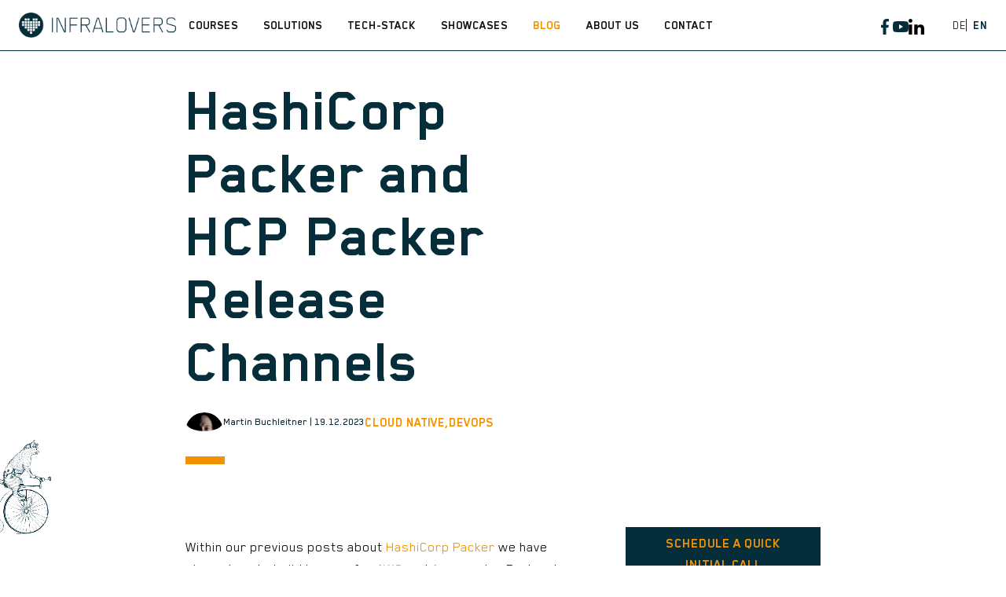

--- FILE ---
content_type: text/html
request_url: https://www.infralovers.com/blog/2023-12-20-hcp-packer-release-pipelines/
body_size: 21214
content:
<!doctype html><html lang=en data-mode=auto><head><meta charset=UTF-8><meta name=viewport content="width=device-width,initial-scale=1"><meta name=generator content="Hugo 0.148.2"><link rel=apple-touch-icon sizes=180x180 href=https://www.infralovers.com/favicons/apple-touch-icon.png><link rel=icon type=image/png sizes=32x32 href=https://www.infralovers.com/favicons/favicon-32x32.png><link rel=icon type=image/png sizes=16x16 href=https://www.infralovers.com/favicons/favicon-16x16.png><link rel=manifest href=https://www.infralovers.com/favicons/site.webmanifest><link rel="shortcut icon" href=https://www.infralovers.com/favicons/favicon.ico><meta name=msapplication-config content='https://www.infralovers.com/favicons/browserconfig.xml'><title>HashiCorp Packer and HCP Packer Release Channels | Infralovers</title><meta name=author content="Infralovers"><link rel=alternate type=application/rss+xml href=https://www.infralovers.com/index.xml title=Infralovers><meta property="og:title" content="HashiCorp Packer and HCP Packer Release Channels"><meta property="og:description" content='Within our previous posts about HashiCorp Packer we have shown how to build images for AWS and Azure using Packer. In this article we will add something we …'><meta property="og:type" content="article"><meta property="og:url" content="https://www.infralovers.com/blog/2023-12-20-hcp-packer-release-pipelines/"><meta property="og:site_name" content="Infralovers"><meta property="og:image" content="https://www.infralovers.com/images/share/flyingcow.webp"><meta property="article:section" content="blog"><meta property="article:published_time" content="2023-12-19T00:00:00+00:00"><meta property="article:modified_time" content="2025-11-13T14:15:53+01:00"><meta property="fb:admins" content="1585204935055089"><meta itemprop=name content="HashiCorp Packer and HCP Packer Release Channels"><meta itemprop=description content="Within our previous posts about HashiCorp Packer we have shown how to build images for AWS and Azure using Packer. In this article we will add something we covered in our final thoughts within our HCP Packer Template VM distribution article: How to promote changes to the Packer templates to different environments.
Why do we want to use HCP Packer Release Channels? With the default configuration of a HCP Packer hcp_packer_registry definition for the HCP Packer Registry, all iterations are created within the latest channel. That is fine for testing, but we want to have a more control about the distribution of our templates. We want to have a selection of channels for our different enviroments, e.g. to have a staging channel for our staging environment and a production channel for our production environment. So we need to create multiple HCP Packer Registry channels and automate the distribution of our templates to these channels."><meta itemprop=datePublished content="2023-12-19T00:00:00+00:00"><meta itemprop=dateModified content="2025-11-13T14:15:53+01:00"><meta itemprop=wordCount content="1098"><meta itemprop=image content="https://www.infralovers.com/images/share/flyingcow.webp"><meta itemprop=keywords content="HashiCorp,Packer,Hcp,Pipelines"><meta name=twitter:card content="summary_large_image"><meta name=twitter:image content="https://www.infralovers.com/images/share/flyingcow.webp"><meta name=twitter:title content="HashiCorp Packer and HCP Packer Release Channels"><meta name=twitter:description content="Within our previous posts about HashiCorp Packer we have shown how to build images for AWS and Azure using Packer. In this article we will add something we covered in our final thoughts within our HCP Packer Template VM distribution article: How to promote changes to the Packer templates to different environments.
Why do we want to use HCP Packer Release Channels? With the default configuration of a HCP Packer hcp_packer_registry definition for the HCP Packer Registry, all iterations are created within the latest channel. That is fine for testing, but we want to have a more control about the distribution of our templates. We want to have a selection of channels for our different enviroments, e.g. to have a staging channel for our staging environment and a production channel for our production environment. So we need to create multiple HCP Packer Registry channels and automate the distribution of our templates to these channels."><meta name=twitter:site content="@infralovers"><link rel=stylesheet href=https://www.infralovers.com/css/styles.8fe29561e6db1e31b9fb6e3dea0713468de1215126826b93870acdd4e79af0a1400c2ac94e59fd0f724f21f1b19581eef7fdff7b7c9f4e8b494475da6e232ed9.css integrity="sha512-j+KVYebbHjG5+2496gcTRo3hIVEmgmuThwrN1Oea8KFADCrJTln9D3JPIfGxlYHu9/3/e3yfTotJRHXabiMu2Q=="><meta name=description content="Within our previous posts about HashiCorp Packer we have shown how to build images for AWS and Azure using Packer. In this article we will add something we covered in our final thoughts within our HCP Packer Template VM distribution article: How to promote changes to the Packer templates to different environments.
Why do we want to use HCP Packer Release Channels? With the default configuration of a HCP Packer hcp_packer_registry definition for the HCP Packer Registry, all iterations are created within the latest channel. That is fine for testing, but we want to have a more control about the distribution of our templates. We want to have a selection of channels for our different enviroments, e.g. to have a staging channel for our staging environment and a production channel for our production environment. So we need to create multiple HCP Packer Registry channels and automate the distribution of our templates to these channels.
"><link rel=canonical href=https://www.infralovers.com/blog/2023-12-20-hcp-packer-release-pipelines/><link rel=alternate hreflang=de href=https://www.infralovers.com/de/blog/2023-12-20-hcp-packer-release-pipelines/><script>window.pipedriveLeadboosterConfig={base:"leadbooster-chat.pipedrive.com",companyId:363037,playbookUuid:"d3f2504a-ffc0-446d-90f2-e0b5dcb13639",version:2},function(){var e=window;e.LeadBooster||(e.LeadBooster={q:[],on:function(e,t){this.q.push({t:"o",n:e,h:t})},trigger:function(e){this.q.push({t:"t",n:e})}})}()</script><script src=https://leadbooster-chat.pipedrive.com/assets/loader.js async></script><script src=https://leadbooster-chat.pipedrive.com/assets/loader.js async></script><script>document.addEventListener("DOMContentLoaded",function(){const e=document.getElementById("go-to-quiz");e&&e.addEventListener("click",function(e){e.preventDefault();function t(){if(window.LeadBooster&&typeof window.LeadBooster.trigger=="function"){try{window.LeadBooster.trigger("open")}catch{}try{window.LeadBooster.trigger("toggle")}catch{}try{window.LeadBooster.trigger("show")}catch{}try{window.LeadBooster.trigger("start")}catch{}window.LeadBooster.iframe&&window.LeadBooster.iframe.postMessage&&window.LeadBooster.iframe.postMessage({type:"SHOW_CHAT"},"*");return}const e=document.querySelector('[data-testid="chat-bubble"]');if(e){e.click();return}setTimeout(t,200)}setTimeout(t,100)})})</script><script defer data-domain=infralovers.com src=https://analytics.infralovers.cloud/js/script.js crossorigin=anonymous></script><script src=/js/language-redirect.js></script></head><body class="page-page page-blog" id=pagetop data-type=blog><header class=nav_header><nav class="wrap nav menu contain wrap_full"><a href=https://www.infralovers.com/ class=nav_brand><picture data-lit=https://www.infralovers.com/images/infralovers-logo@2x.png data-dark=https://www.infralovers.com/images/infralovers-logo@2x.png><img src=https://www.infralovers.com/images/infralovers-logo@2x.png alt="Infralovers Logo" width=281px height=44px>
</picture><label class="nav_toggle toggle" title='Site Menu'><svg class="icon icon_harmburger"><use href="#harmburger"/></svg></label></a><ul class=nav_main><li class="nav-item nav_parent" tabindex=0><a class=nav-link aria-label="Visit us on Courses" href=https://www.infralovers.com/courses/><span title=Courses>Courses</span></a><div class="nav_submenu nav_submenu_columns"><div class=nav_column><a class=nav_column-title href=/solutions/hashicorp/>Hashicorp
<svg class="icon icon_arrow-right"><use href="#arrow-right"/></svg></a><div style=margin-top:1rem></div><div class=nav_column-headline>Courses, Lectures & Workshops</div><a href=/courses/hashicorp-terraform-foundations/ class=nav_sublink>Terraform Foundations</a>
<a href=/courses/ibm-operational-infrastructure-as-code/ class=nav_sublink>Operational Infrastructure as Code</a>
<a href=/courses/terraform-plugin-development/ class=nav_sublink>Terraform Plugin Development</a>
<a href=/courses/terraform-testing/ class=nav_sublink>Terraform Testing</a>
<a href=/courses/hashicorp-vault-enterprise/ class=nav_sublink>Vault Enterprise</a>
<a href=/courses/hashicorp-consul-enterprise/ class=nav_sublink>Consul Enterprise</a></div><div class=nav_column><a class=nav_column-title href=/solutions/infrastructure-as-code/>Infrastructure As code
<svg class="icon icon_arrow-right"><use href="#arrow-right"/></svg></a><div style=margin-top:1rem></div><div class=nav_column-headline>Courses, Lectures & Workshops</div><a href=/courses/ansible-101/ class=nav_sublink>Ansible Essentials</a>
<a href=/courses/ansible-tower-101/ class=nav_sublink>Ansible AWX</a>
<a href=/courses/chef-essentials/ class=nav_sublink>CINC Essentials</a>
<a href=/courses/hashicorp-terraform-foundations/ class=nav_sublink>Terraform Foundations</a>
<a href=/courses/ibm-operational-infrastructure-as-code/ class=nav_sublink>Operational Infrastructure as Code</a>
<a href=/courses/terraform-plugin-development/ class=nav_sublink>Terraform Plugin Development</a>
<a href=/courses/terraform-testing/ class=nav_sublink>Terraform Testing</a></div><div class=nav_column><a class=nav_column-title href=/solutions/cloud-native/>Cloud Native
<svg class="icon icon_arrow-right"><use href="#arrow-right"/></svg></a><div style=margin-top:1rem></div><div class=nav_column-headline>Courses, Lectures & Workshops</div><a href=/courses/cloud-native-bootcamp/ class=nav_sublink>Cloud Native Bootcamp</a>
<a href=/courses/cloud-native-essentials/ class=nav_sublink>Cloud Native Essentials: Kubernetes</a>
<a href=/courses/cloud-native-essentials-open-shift/ class=nav_sublink>Cloud Native Essentials: OpenShift</a>
<a href=/courses/observability/ class=nav_sublink>Cloud Native Observability</a>
<a href=/courses/gitops/ class=nav_sublink>Cloud Native GitOps</a></div><div class=nav_column><a class=nav_column-title href=/solutions/devops-ci-cd/>Devops, CI/CD
<svg class="icon icon_arrow-right"><use href="#arrow-right"/></svg></a><div style=margin-top:1rem></div><div class=nav_column-headline>Courses, Lectures & Workshops</div><a href=/courses/gitops/ class=nav_sublink>Cloud Native GitOps</a>
<a href=/courses/gitlab-essentials/ class=nav_sublink>GitLab Essentials</a>
<a href=/courses/github-essentials/ class=nav_sublink>GitHub Essentials</a>
<a href=/courses/agile-testing-essentials-pb/ class=nav_sublink>Agile Testing Essentials - Python</a>
<a href=/courses/agile-testing-essentials-rc/ class=nav_sublink>Agile Testing Essentials - Ruby</a>
<a href=/courses/agile-testing-ci-cd-bootcamp/ class=nav_sublink>Agile Testing & CI/CD Bootcamp</a>
<a href=/courses/terraform-testing/ class=nav_sublink>Terraform Testing</a></div><div class=nav_column><a class=nav_column-title href=/solutions/security/>Security
<svg class="icon icon_arrow-right"><use href="#arrow-right"/></svg></a><div style=margin-top:1rem></div><div class=nav_column-headline>Courses, Lectures & Workshops</div><a href=/courses/mondoo-foundations/ class=nav_sublink>Mondoo Essentials</a>
<a href=/courses/mondoo-advanced/ class=nav_sublink>Mondoo Advanced</a></div><div class=nav_column><a class=nav_column-title href=/solutions/ai/>Artificial Intelligence
<svg class="icon icon_arrow-right"><use href="#arrow-right"/></svg></a><div style=margin-top:1rem></div><div class=nav_column-headline>Courses, Lectures & Workshops</div><a href=/courses/ai-coding-essentials/ class=nav_sublink>AI Coding Essentials</a>
<a href=/courses/ai-essentials-for-engineers/ class=nav_sublink>AI Essentials for Engineers</a></div><div class=nav_column><a class=nav_column-title href=/solutions/platform-engineering/>Platform Engineering
<svg class="icon icon_arrow-right"><use href="#arrow-right"/></svg></a><div style=margin-top:1rem></div><div class=nav_column-headline>Courses, Lectures & Workshops</div><a href=/courses/crossplane-essentials/ class=nav_sublink>Crossplane Essentials</a>
<a href=/courses/backstage-essentials/ class=nav_sublink>Backstage Essentials</a></div><div class=nav_column><a class=nav_column-title href=/courses/build-your-training/>Custom Training
<svg class="icon icon_arrow-right"><use href="#arrow-right"/></svg></a><div style=margin-top:1rem></div><div class=nav_column-headline></div></div><div class="nav_column nav_column-footer"><a href=/courses/ class=nav_column-link>Learning
<svg class="icon icon_caret"><use href="#caret"/></svg>
</a><a href=/consulting/ class=nav_column-link>Consulting
<svg class="icon icon_caret"><use href="#caret"/></svg>
</a><a href=/showcases/ class=nav_column-link>Showcases
<svg class="icon icon_caret"><use href="#caret"/></svg></a></div></div></li><li class="nav-item nav_parent" tabindex=0><a class=nav-link aria-label="Visit us on Solutions" href=https://www.infralovers.com/><span title=Solutions>Solutions</span></a><ul class="nav_submenu nav_submenu_simple"><li><a class=nav_sublink href=/enablement-team/>Enablement Team</a></li><li><a class=nav_sublink href=/learning-pathway/>Learning Pathway</a></li><li><a class=nav_sublink href=/for-hr-and-tech-leaders>For HR & Tech Leaders</a></li><li><a class=nav_sublink href=/courses/>Courses</a></li><li><a class=nav_sublink href=/upcoming/>Upcoming Training</a></li><li><a class=nav_sublink href=/courses/build-your-training/>Custom Training</a></li><li><a class=nav_sublink href=/consulting/>Consulting</a></li></ul></li><li class="nav-item nav_parent" tabindex=0><a class=nav-link aria-label="Visit us on Tech-Stack" href=https://www.infralovers.com/><span title=Tech-Stack>Tech-Stack</span></a><ul class="nav_submenu nav_submenu_simple"><li><a class=nav_sublink href=/solutions/hashicorp/>Hashicorp</a></li><li><a class=nav_sublink href=/solutions/infrastructure-as-code/>Infrastructure as Code</a></li><li><a class=nav_sublink href=/solutions/cloud-native/>Cloud Native</a></li><li><a class=nav_sublink href=/solutions/devops-ci-cd/>Devops, CI/CD</a></li><li><a class=nav_sublink href=/solutions/ai/>Artificial Intelligence</a></li><li><a class=nav_sublink href=/solutions/platform-engineering/>Platform Engineering</a></li><li><a class=nav_sublink href=/solutions/security>Security</a></li></ul></li><li class=nav-item tabindex=0><a class=nav-link aria-label="Visit us on Showcases" href=https://www.infralovers.com/showcases/><span title=Showcases>Showcases</span></a></li><li class=nav-item tabindex=0><a class="nav-link active" aria-label="Visit us on Blog" href=https://www.infralovers.com/blog/><span class=active title=Blog>Blog</span></a></li><li class=nav-item tabindex=0><a class=nav-link aria-label="Visit us on About us" href=https://www.infralovers.com/about-us/><span title="About us">About us</span></a></li><li class=nav-item tabindex=0><a class=nav-link aria-label="Visit us on Contact" href=https://www.infralovers.com/contact/><span title=Contact>Contact</span></a></li></ul><div class=nav_extra><ul class=nav_social><li class=nav-item tabindex=0><a class=nav-link aria-label="Visit us on facebook" href=https://www.facebook.com/infralovers/><span title=facebook><svg class="icon icon_facebook"><use href="#facebook"/></svg></span></a></li><li class=nav-item tabindex=0><a class=nav-link aria-label="Visit us on youtube" href=https://www.youtube.com/c/Infralovers><span title=youtube><svg class="icon icon_youtube"><use href="#youtube"/></svg></span></a></li><li class=nav-item tabindex=0><a class=nav-link aria-label="Visit us on linkedin" href=https://www.linkedin.com/company/infralovers><span title=linkedin><svg class="icon icon_linkedin"><use href="#linkedin"/></svg></span></a></li><li class=nav-item tabindex=0><a class=nav-link aria-label="Visit us on bluesky" href=https://bsky.app/profile/infralovers.bsky.social><span title=bluesky><svg class="icon icon_bluesky"><use href="#bluesky"/></svg></span></a></li></ul><ul class=nav_translations><li class="nav_translation active"><a href=https://www.infralovers.com/blog/2023-12-20-hcp-packer-release-pipelines/>en</a></li><li class=nav_translation><a href=https://www.infralovers.com/de/blog/2023-12-20-hcp-packer-release-pipelines/>de</a></li></ul></div></nav></header><div class="main pt-4"><div class="content header_blog"><div class="wrap post_headline pb-3 px-1"><div><span class=h5></span><h1 class="post_title h2 pb-1">HashiCorp Packer and HCP Packer Release Channels</h1><div class=post_meta><figure class=post_author-picture><img src=/images/martin-buchleitner.webp alt=thumbnail></figure><span class=post_author>Martin Buchleitner | 19.12.2023</span>
<a class="h5 text-theme" href=/topics/cloud-native/>cloud native, </a><a class="h5 text-theme" href=/topics/devops/>devops</a></div><br><div class="divider divider-10"></div></div></div><div class="wrap post pb-2 px-1"><div class=post_cycle><img src=/images/bicycle.webp class=bicycle alt=Bicycle></div><div class=post_body><div class=post_inner><p>Within our previous posts about <a href=https://www.hashicorp.com/products/packer>HashiCorp Packer</a> we have shown how to build images for <a href=/blog/2021-12-13-simplify-virtual-machine-templates-with-packer-for-any-cloud/>AWS</a> and <a href="/blog/2021-11-15-automate-virtual-machine-templates-with-packer-for-azure/?query=azure">Azure</a> using Packer. In this article we will add something we covered in our <a href=/blog/2021-12-20-distribution-of-hashicorp-packer-templated-virtual-machines/#final-thoughts>final thoughts</a> within our <a href=/blog/2021-12-20-distribution-of-hashicorp-packer-templated-virtual-machines/>HCP Packer Template VM distribution</a> article: How to promote changes to the Packer templates to different environments.</p><h2 id=why-do-we-want-to-use-hcp-packer-release-channels>Why do we want to use HCP Packer Release Channels?</h2><p>With the default configuration of a HCP Packer <code>hcp_packer_registry</code> definition for the HCP Packer Registry, all iterations are created within the <strong>latest</strong> channel. That is fine for testing, but we want to have a more control about the distribution of our templates. We want to have a selection of channels for our different enviroments, e.g. to have a <strong>staging</strong> channel for our staging environment and a <strong>production</strong> channel for our production environment. So we need to create multiple HCP Packer Registry channels and automate the distribution of our templates to these channels.</p><h2 id=default-packer-template-with-hcp-packer>Default Packer Template with HCP Packer</h2><p>Our current Packer image definition looks like the following snippet:</p><div class=highlight><pre tabindex=0 class=chroma><code class=language-json data-lang=json><span class=line><span class=ln> 1</span><span class=cl><span class=err>build</span> <span class=p>{</span>
</span></span><span class=line><span class=ln> 2</span><span class=cl>
</span></span><span class=line><span class=ln> 3</span><span class=cl>  <span class=err>sources</span> <span class=err>=</span> <span class=err>[</span> <span class=nt>&#34;source.amazon-ebs.eu-central-1&#34;</span><span class=p>,</span><span class=nt>&#34;source.amazon-ebs.eu-east-1&#34;</span><span class=p>,</span> <span class=nt>&#34;source.amazon-ebs.us-east-1&#34;</span><span class=p>,</span> <span class=nt>&#34;source.amazon-ebs.us-west-1&#34;</span> <span class=err>]</span>
</span></span><span class=line><span class=ln> 4</span><span class=cl>
</span></span><span class=line><span class=ln> 5</span><span class=cl>  <span class=err>hcp_packer_registry</span> <span class=p>{</span>
</span></span><span class=line><span class=ln> 6</span><span class=cl>
</span></span><span class=line><span class=ln> 7</span><span class=cl>    <span class=err>bucket_name</span> <span class=err>=</span> <span class=err>replace(replace(var.image_name,</span> <span class=nt>&#34;.&#34;</span><span class=p>,</span> <span class=nt>&#34;-&#34;</span><span class=err>)</span><span class=p>,</span> <span class=nt>&#34;_&#34;</span><span class=p>,</span><span class=nt>&#34;-&#34;</span><span class=err>)</span>
</span></span><span class=line><span class=ln> 8</span><span class=cl>    <span class=err>description</span> <span class=err>=</span> <span class=s2>&#34;HCP Packer Registry: ${var.image_name}-${var.ansible_play}-${var.ci_commit_ref}-${var.ci_commit_sha&#34;</span>
</span></span><span class=line><span class=ln> 9</span><span class=cl>    <span class=err>bucket_labels</span> <span class=err>=</span> <span class=p>{</span>
</span></span><span class=line><span class=ln>10</span><span class=cl>      <span class=nt>&#34;owner&#34;</span>         <span class=err>=</span> <span class=s2>&#34;infralovers&#34;</span><span class=p>,</span>
</span></span><span class=line><span class=ln>11</span><span class=cl>      <span class=nt>&#34;name&#34;</span>          <span class=err>=</span> <span class=s2>&#34;${var.image_name}&#34;</span><span class=p>,</span>
</span></span><span class=line><span class=ln>12</span><span class=cl>      <span class=nt>&#34;play&#34;</span>          <span class=err>=</span> <span class=s2>&#34;${var.ansible_play}&#34;</span><span class=p>,</span>
</span></span><span class=line><span class=ln>13</span><span class=cl>      <span class=nt>&#34;ci_commit_ref&#34;</span> <span class=err>=</span> <span class=s2>&#34;${var.ci_commit_ref}&#34;</span><span class=p>,</span>
</span></span><span class=line><span class=ln>14</span><span class=cl>      <span class=nt>&#34;ci_commit_sha&#34;</span> <span class=err>=</span> <span class=s2>&#34;${var.ci_commit_sha}&#34;</span>
</span></span><span class=line><span class=ln>15</span><span class=cl>    <span class=p>}</span>
</span></span><span class=line><span class=ln>16</span><span class=cl>
</span></span><span class=line><span class=ln>17</span><span class=cl>    <span class=err>build_labels</span> <span class=err>=</span> <span class=p>{</span>
</span></span><span class=line><span class=ln>18</span><span class=cl>      <span class=nt>&#34;owner&#34;</span>         <span class=err>=</span> <span class=s2>&#34;infralovers&#34;</span><span class=p>,</span>
</span></span><span class=line><span class=ln>19</span><span class=cl>      <span class=nt>&#34;build-time&#34;</span>    <span class=err>=</span> <span class=s2>&#34;${var.timestamp}&#34;</span><span class=p>,</span>
</span></span><span class=line><span class=ln>20</span><span class=cl>      <span class=nt>&#34;name&#34;</span>          <span class=err>=</span> <span class=s2>&#34;${var.image_name}&#34;</span><span class=p>,</span>
</span></span><span class=line><span class=ln>21</span><span class=cl>      <span class=nt>&#34;play&#34;</span>          <span class=err>=</span> <span class=s2>&#34;${var.ansible_play}&#34;</span><span class=p>,</span>
</span></span><span class=line><span class=ln>22</span><span class=cl>      <span class=nt>&#34;ci_commit_ref&#34;</span> <span class=err>=</span> <span class=s2>&#34;${var.ci_commit_ref}&#34;</span><span class=p>,</span>
</span></span><span class=line><span class=ln>23</span><span class=cl>      <span class=nt>&#34;ci_commit_sha&#34;</span> <span class=err>=</span> <span class=s2>&#34;${var.ci_commit_sha}&#34;</span>
</span></span><span class=line><span class=ln>24</span><span class=cl>    <span class=p>}</span>
</span></span><span class=line><span class=ln>25</span><span class=cl>  <span class=p>}</span>
</span></span><span class=line><span class=ln>26</span><span class=cl>
</span></span><span class=line><span class=ln>27</span><span class=cl>  <span class=err>provisioner</span> <span class=s2>&#34;shell&#34;</span> <span class=p>{</span>
</span></span><span class=line><span class=ln>28</span><span class=cl>    <span class=err>inline</span> <span class=err>=</span> <span class=err>[</span><span class=nt>&#34;while [ ! -f /var/lib/cloud/instance/boot-finished ]; do echo &#39;Waiting for cloud-init...&#39;; sleep 1; done&#34;</span><span class=err>]</span>
</span></span><span class=line><span class=ln>29</span><span class=cl>  <span class=p>}</span>
</span></span><span class=line><span class=ln>30</span><span class=cl>
</span></span><span class=line><span class=ln>31</span><span class=cl>  <span class=err>provisioner</span> <span class=s2>&#34;shell&#34;</span> <span class=p>{</span>
</span></span><span class=line><span class=ln>32</span><span class=cl>    <span class=err>execute_command</span> <span class=err>=</span> <span class=nt>&#34;echo &#39;packer&#39; | {{ .Vars }} sudo -S -E bash &#39;{{ .Path }}&#39;&#34;</span>
</span></span><span class=line><span class=ln>33</span><span class=cl>    <span class=err>script</span>          <span class=err>=</span> <span class=s2>&#34;packer/scripts/setup.sh&#34;</span>
</span></span><span class=line><span class=ln>34</span><span class=cl>  <span class=p>}</span>
</span></span><span class=line><span class=ln>35</span><span class=cl>
</span></span><span class=line><span class=ln>36</span><span class=cl>  <span class=err>provisioner</span> <span class=s2>&#34;ansible&#34;</span> <span class=p>{</span>
</span></span><span class=line><span class=ln>37</span><span class=cl>    <span class=err>galaxy_file</span>             <span class=err>=</span> <span class=nt>&#34;ansible/requirements.yaml&#34;</span>
</span></span><span class=line><span class=ln>38</span><span class=cl>    <span class=err>playbook_file</span>           <span class=err>=</span> <span class=s2>&#34;ansible/common.yml&#34;</span>
</span></span><span class=line><span class=ln>39</span><span class=cl>    <span class=err>use_proxy</span>               <span class=err>=</span> <span class=kc>false</span>
</span></span><span class=line><span class=ln>40</span><span class=cl>    <span class=err>groups</span>                  <span class=err>=</span> <span class=p>[</span> <span class=s2>&#34;common&#34;</span><span class=p>,</span> <span class=err>var.ansible_play</span> <span class=p>]</span>
</span></span><span class=line><span class=ln>41</span><span class=cl>  <span class=p>}</span>
</span></span><span class=line><span class=ln>42</span><span class=cl>
</span></span><span class=line><span class=ln>43</span><span class=cl>  <span class=err>provisioner</span> <span class=s2>&#34;ansible&#34;</span> <span class=p>{</span>
</span></span><span class=line><span class=ln>44</span><span class=cl>    <span class=err>playbook_file</span>           <span class=err>=</span> <span class=nt>&#34;ansible/${var.ansible_play}.yml&#34;</span>
</span></span><span class=line><span class=ln>45</span><span class=cl>    <span class=err>use_proxy</span>               <span class=err>=</span> <span class=kc>false</span>
</span></span><span class=line><span class=ln>46</span><span class=cl>    <span class=err>groups</span>                  <span class=err>=</span> <span class=p>[</span> <span class=s2>&#34;common&#34;</span><span class=p>,</span> <span class=err>var.ansible_play</span> <span class=p>]</span>
</span></span><span class=line><span class=ln>47</span><span class=cl>  <span class=p>}</span>
</span></span><span class=line><span class=ln>48</span><span class=cl>
</span></span><span class=line><span class=ln>49</span><span class=cl>  <span class=err>provisioner</span> <span class=s2>&#34;shell&#34;</span> <span class=p>{</span>
</span></span><span class=line><span class=ln>50</span><span class=cl>    <span class=err>execute_command</span> <span class=err>=</span> <span class=nt>&#34;echo &#39;packer&#39; | {{ .Vars }} sudo -S -E bash &#39;{{ .Path }}&#39;&#34;</span>
</span></span><span class=line><span class=ln>51</span><span class=cl>    <span class=err>script</span>          <span class=err>=</span> <span class=s2>&#34;packer/scripts/cleanup.sh&#34;</span>
</span></span><span class=line><span class=ln>52</span><span class=cl>  <span class=p>}</span>
</span></span><span class=line><span class=ln>53</span><span class=cl>
</span></span><span class=line><span class=ln>54</span><span class=cl>  <span class=err>provisioner</span> <span class=s2>&#34;cnspec&#34;</span> <span class=p>{</span>
</span></span><span class=line><span class=ln>55</span><span class=cl>    <span class=err>on_failure</span>      <span class=err>=</span> <span class=nt>&#34;continue&#34;</span>
</span></span><span class=line><span class=ln>56</span><span class=cl>    <span class=err>score_threshold</span> <span class=err>=</span> <span class=mi>85</span>
</span></span><span class=line><span class=ln>57</span><span class=cl>    <span class=err>asset_name</span>      <span class=err>=</span> <span class=s2>&#34;${var.image_name}${var.image_tag}&#34;</span>
</span></span><span class=line><span class=ln>58</span><span class=cl>    <span class=err>sudo</span> <span class=p>{</span>
</span></span><span class=line><span class=ln>59</span><span class=cl>      <span class=err>active</span> <span class=err>=</span> <span class=err>true</span>
</span></span><span class=line><span class=ln>60</span><span class=cl>    <span class=p>}</span>
</span></span><span class=line><span class=ln>61</span><span class=cl>    <span class=err>annotations</span> <span class=err>=</span> <span class=p>{</span>
</span></span><span class=line><span class=ln>62</span><span class=cl>      <span class=err>Source_AMI</span>    <span class=err>=</span> <span class=nt>&#34;{{ .SourceAMI }}&#34;</span>
</span></span><span class=line><span class=ln>63</span><span class=cl>      <span class=err>Creation_Date</span> <span class=err>=</span> <span class=s2>&#34;{{ .SourceAMICreationDate }}&#34;</span>
</span></span><span class=line><span class=ln>64</span><span class=cl>    <span class=p>}</span>
</span></span><span class=line><span class=ln>65</span><span class=cl>  <span class=p>}</span>
</span></span><span class=line><span class=ln>66</span><span class=cl><span class=p>}</span>
</span></span></code></pre></div><p>Within this definition we were switching from <code>ansible-local</code> to <code>ansible</code> as provisioner, but more on that on a different article that caused this change.
Also we are using <a href=https://github.com/mondoohq/cnspec>cnspec</a> from our friends of <a href=https://mondoo.com/>Mondoo</a> to check the security of our images. This is a great tool to check the security of your images and we will cover this in a different article as well.</p><h2 id=hcp-packer-image-iterations>HCP Packer Image Iterations</h2><p>On the first build we will create the <strong>latest</strong> iteration. Every following build will create a new iteration. All Packer builds are generating new iterations of the image. We can see the iterations within the HCP Packer Registry:</p><p><img src=/images/posts/2023-11-11-hcp-packer-iterations.webp alt="HCP Packer Iterations"></p><h2 id=hcp-packer-release-channel-automation>HCP Packer Release Channel Automation</h2><p>Right now our HCP Packer definition for the HCP Packer Registry creates all iterations of the template within the <strong>latest</strong> channel. That is fine for testing, but we want to have a more controlled distribution of our templates. We want to have a selection of channel for our dedicated enviroments, e.g. to have a <strong>staging</strong> channel for our staging environment and a <strong>production</strong> channel for our production environment. So we need to create a new HCP Packer Registry for each of these channels. We will use the following snippet to create the HCP Packer Registry for the <strong>production</strong> channel:</p><div class=highlight><pre tabindex=0 class=chroma><code class=language-terraform data-lang=terraform><span class=line><span class=ln> 1</span><span class=cl><span class=kr>variable</span> <span class=s2>&#34;hcp_image_name&#34;</span> <span class=p>{</span>
</span></span><span class=line><span class=ln> 2</span><span class=cl>  <span class=nx>type</span> <span class=o>=</span> <span class=nx>string</span>
</span></span><span class=line><span class=ln> 3</span><span class=cl><span class=p>}</span>
</span></span><span class=line><span class=ln> 4</span><span class=cl>
</span></span><span class=line><span class=ln> 5</span><span class=cl><span class=kr>variable</span> <span class=s2>&#34;hcp_channel&#34;</span><span class=p>{</span>
</span></span><span class=line><span class=ln> 6</span><span class=cl>  <span class=nx>type</span> <span class=o>=</span> <span class=nx>string</span>
</span></span><span class=line><span class=ln> 7</span><span class=cl>  <span class=nx>default</span> <span class=o>=</span> <span class=s2>&#34;production&#34;</span>
</span></span><span class=line><span class=ln> 8</span><span class=cl><span class=p>}</span>
</span></span><span class=line><span class=ln> 9</span><span class=cl>
</span></span><span class=line><span class=ln>10</span><span class=cl><span class=kr>variable</span> <span class=s2>&#34;hcp_channel_source&#34;</span> <span class=p>{</span>
</span></span><span class=line><span class=ln>11</span><span class=cl>  <span class=nx>type</span> <span class=o>=</span> <span class=nx>string</span>
</span></span><span class=line><span class=ln>12</span><span class=cl>  <span class=nx>default</span> <span class=o>=</span> <span class=s2>&#34;latest&#34;</span>
</span></span><span class=line><span class=ln>13</span><span class=cl><span class=p>}</span>
</span></span><span class=line><span class=ln>14</span><span class=cl>
</span></span><span class=line><span class=ln>15</span><span class=cl><span class=kr>data</span> <span class=s2>&#34;hcp_packer_iteration&#34;</span> <span class=s2>&#34;latest&#34;</span> <span class=p>{</span>
</span></span><span class=line><span class=ln>16</span><span class=cl>  <span class=nx>bucket_name</span> <span class=o>=</span> <span class=nb>var</span><span class=p>.</span><span class=nx>hcp_image_name</span>
</span></span><span class=line><span class=ln>17</span><span class=cl>  <span class=nx>channel</span>     <span class=o>=</span> <span class=nb>var</span><span class=p>.</span><span class=nx>hcp_channel_source</span>
</span></span><span class=line><span class=ln>18</span><span class=cl><span class=p>}</span>
</span></span><span class=line><span class=ln>19</span><span class=cl>
</span></span><span class=line><span class=ln>20</span><span class=cl><span class=kr>resource</span> <span class=s2>&#34;hcp_packer_channel&#34;</span> <span class=s2>&#34;production&#34;</span> <span class=p>{</span>
</span></span><span class=line><span class=ln>21</span><span class=cl>  <span class=nx>name</span>        <span class=o>=</span> <span class=nb>var</span><span class=p>.</span><span class=nx>hcp_channel</span>
</span></span><span class=line><span class=ln>22</span><span class=cl>  <span class=nx>bucket_name</span> <span class=o>=</span> <span class=nb>var</span><span class=p>.</span><span class=nx>hcp_image_name</span>
</span></span><span class=line><span class=ln>23</span><span class=cl><span class=p>}</span>
</span></span><span class=line><span class=ln>24</span><span class=cl>
</span></span><span class=line><span class=ln>25</span><span class=cl><span class=kr>resource</span> <span class=s2>&#34;hcp_packer_channel_assignment&#34;</span> <span class=s2>&#34;production&#34;</span> <span class=p>{</span>
</span></span><span class=line><span class=ln>26</span><span class=cl>  <span class=nx>bucket_name</span>  <span class=o>=</span> <span class=nb>var</span><span class=p>.</span><span class=nx>hcp_image_name</span>
</span></span><span class=line><span class=ln>27</span><span class=cl>  <span class=nx>channel_name</span> <span class=o>=</span> <span class=nb>var</span><span class=p>.</span><span class=nx>hcp_channel</span>
</span></span><span class=line><span class=ln>28</span><span class=cl>
</span></span><span class=line><span class=ln>29</span><span class=cl>  <span class=nx>iteration_version</span> <span class=o>=</span> <span class=nb>data</span><span class=p>.</span><span class=nx>hcp_packer_iteration</span><span class=p>.</span><span class=nx>latest</span><span class=p>.</span><span class=nx>incremental_version</span>
</span></span><span class=line><span class=ln>30</span><span class=cl><span class=p>}</span>
</span></span></code></pre></div><p>Because we are running this following code within a pipeline to address the functionality with multiple different images, we need to associate the current state within the HCP registry by running the import commands. This allows us to process the changes afterwards - and we want to use the same toolset from HashiCorp in this setup, so we are using <code>terraform</code> for this changes. We assume that the variable <code>IMAGE_NAME</code> is set to the name of the image we want to create:</p><div class=highlight><pre tabindex=0 class=chroma><code class=language-shell data-lang=shell><span class=line><span class=ln>1</span><span class=cl>terraform import -var <span class=s2>&#34;hcp_image_name=</span><span class=si>${</span><span class=nv>IMAGE_NAME</span><span class=si>}</span><span class=s2>&#34;</span> hcp_packer_channel.production <span class=s2>&#34;</span><span class=si>${</span><span class=nv>IMAGE_NAME</span><span class=si>}</span><span class=s2>:production&#34;</span>
</span></span><span class=line><span class=ln>2</span><span class=cl>
</span></span><span class=line><span class=ln>3</span><span class=cl>terraform import -var <span class=s2>&#34;hcp_image_name=</span><span class=si>${</span><span class=nv>IMAGE_NAME</span><span class=si>}</span><span class=s2>&#34;</span> hcp_packer_channel_assignment.production <span class=s2>&#34;</span><span class=si>${</span><span class=nv>IMAGE_NAME</span><span class=si>}</span><span class=s2>:production&#34;</span>
</span></span><span class=line><span class=ln>4</span><span class=cl>
</span></span><span class=line><span class=ln>5</span><span class=cl>terraform apply -auto-approve -var <span class=s2>&#34;hcp_image_name=</span><span class=si>${</span><span class=nv>IMAGE_NAME</span><span class=si>}</span><span class=s2>&#34;</span>
</span></span></code></pre></div><p>So the following statements represent the acutal comands when the variable is replacedÖ</p><div class=highlight><pre tabindex=0 class=chroma><code class=language-shell data-lang=shell><span class=line><span class=ln>1</span><span class=cl>terraform import -var <span class=s2>&#34;hcp_image_name=ubuntu-22-04-docker&#34;</span> hcp_packer_channel.production <span class=s2>&#34;ubuntu-22-04-docker:production&#34;</span>
</span></span><span class=line><span class=ln>2</span><span class=cl>
</span></span><span class=line><span class=ln>3</span><span class=cl>terraform import -var <span class=s2>&#34;hcp_image_name=ubuntu-22-04-docker&#34;</span> hcp_packer_channel_assignment.production <span class=s2>&#34;ubuntu-22-04-docker:production&#34;</span>
</span></span><span class=line><span class=ln>4</span><span class=cl>
</span></span><span class=line><span class=ln>5</span><span class=cl>terraform apply -auto-approve -var <span class=s2>&#34;hcp_image_name=ubuntu-22-04-docker&#34;</span>
</span></span></code></pre></div><p>Those import commands are relevant to import the existing HCP Packer Registry for the <strong>production</strong> channel. The last command adresses the HCP Packer Registry for the <strong>production</strong> channel.</p><p>This snippet creates a new HCP Packer Registry for the <strong>production</strong> channel and assigns the latest iteration to this channel. We can use the same snippet to create a <strong>staging</strong> channel as well. We just need to change the name of the channel and the source channel of the HCP Packer Registry.</p><p><img src=/images/posts/2023-11-11-hcp-packer-channels.webp alt="HCP Packer Channels"></p><h2 id=final-thoughts>Final Thoughts</h2><p>We have shown how to create a HCP Packer Registry for a specific channel. We can use this to create a <strong>latest</strong> and a <strong>production</strong> channel. We can use the same snippet to create any other channel as well. We just need to change the name of the channel and the source channel of the HCP Packer Registry. By this setup we can create a release pipeline that uses the <strong>latest</strong> channel as development stage and <strong>production</strong> as production ready. In between those stages we can create any other channel we need, e.g. <strong>staging</strong> or <strong>qa</strong>. This gives us a lot of flexibility to create a release pipeline that fits our needs.</p><p>We are using this setup within a pipeline to create images within a pipeline and distribute them to different environments by running pipelines related Merge Requests and their according target branch. When a Merge Request is related to main, this will promote the related image to the <strong>production</strong> channel.</p></div><a href=# class="button button-hollow button-left mr-1 mt-2 js-back"><svg class="icon icon_caret"><use href="#caret"/></svg>
Go Back
</a><a href=/courses/ class=button>explore our courses</a></div><div class=post_sidebar><div class="post_sidebar-cta mb-2"><a href=https://infralovers.pipedrive.com/scheduler/OyWjvfY/espresso-talk class="button button-dark-sidebar">Schedule a quick initial call</a></div><div><div class="post_sidebar-similar text-theme h5">Similar Articles & Courses</div><div class="article visible"><div class="h5 text-theme">Our Recommendation</div><a href="https://www.infralovers.com/courses/hashicorp-vault-enterprise?utm_medium=sidebar&amp;utm_source=blog"><h3 class=article_title>Vault Enterprise</h3><p class=pick_summary>Learn how to use HashiCorp Vault Enterprise to centrally secure your sensitive data and meet enterprise-grade compliance and operations requirements.</p></a><a href="https://www.infralovers.com/courses/hashicorp-terraform-foundations?utm_medium=sidebar&amp;utm_source=blog"><h3 class=article_title>Terraform Foundations</h3><p class=pick_summary>Introduction to modern infrastructure provisioning.</p></a></div><article class="article item js-link active" data-href="/blog/2025-12-19-hashicorp-vault-secrets-sources-v2?utm_medium=sidebar&amp;utm_source=blog" data-filters="hashicorp,infrastructure as code,martin buchleitner"><div><div class=post_meta><figure class=post_author-picture><img src=/images/martin-buchleitner.webp alt=thumbnail></figure><span class=post_author>Martin Buchleitner | 19.12.2025</span>
<a class="h5 text-theme" href=/topics/hashicorp/>hashicorp, </a><a class="h5 text-theme" href=/topics/infrastructure-as-code/>infrastructure as code</a></div><h3 class=article_title>Sources of Secrets by HashiCorp Vault - Revisited</h3><div class="article_excerpt visible"><p class=article_summary>Same Goal, Different Pattern In the previous article we synchronized 1Password items into Vault by pulling data with Terraform and writing it into a KV engine.</p></div></div></article><article class="article item js-link active" data-href="/blog/2025-12-12-n8n-2-0-hardening-release?utm_medium=sidebar&amp;utm_source=blog" data-filters="artificial intelligence,devops,matthias theuermann"><div><div class=post_meta><figure class=post_author-picture><img src=/images/matthias-theuermann.webp alt=thumbnail></figure><span class=post_author>Matthias Theuermann | 12.12.2025</span>
<a class="h5 text-theme" href=/topics/artificial-intelligence/>artificial intelligence, </a><a class="h5 text-theme" href=/topics/devops/>devops</a></div><h3 class=article_title>n8n 2.0: The Hardening Release we needed</h3><div class="article_excerpt visible"><p class=article_summary>n8n 2.0 landed on December 8, 2024, and it's the kind of release nobody gets excited about but everyone eventually appreciates. No flashy features, no shiny UI</p></div></div></article><article class="article item js-link active" data-href="/blog/2025-11-24-mondoo-update-agentic-security?utm_medium=sidebar&amp;utm_source=blog" data-filters="ci/cd,security,devops,artificial intelligence,matthias theuermann"><div><div class=post_meta><figure class=post_author-picture><img src=/images/matthias-theuermann.webp alt=thumbnail></figure><span class=post_author>Matthias Theuermann | 24.11.2025</span>
<a class="h5 text-theme" href=/topics/ci/cd/>ci/cd, </a><a class="h5 text-theme" href=/topics/security/>security, </a><a class="h5 text-theme" href=/topics/devops/>devops, </a><a class="h5 text-theme" href=/topics/artificial-intelligence/>artificial intelligence</a></div><h3 class=article_title>Mondoo Update: AI-Powered Fixes and What's New</h3><div class="article_excerpt visible"><p class=article_summary>A lot has happened in the eight months since we covered Mondoo's March 2025 release. If you're already using the platform, you've probably noticed some big</p></div></div></article><article class="article item js-link active" data-href="/blog/2025-11-05-credential-management-1password-vault?utm_medium=sidebar&amp;utm_source=blog" data-filters="security,hashicorp,devops,matthias theuermann"><div><div class=post_meta><figure class=post_author-picture><img src=/images/matthias-theuermann.webp alt=thumbnail></figure><span class=post_author>Matthias Theuermann | 05.11.2025</span>
<a class="h5 text-theme" href=/topics/security/>security, </a><a class="h5 text-theme" href=/topics/hashicorp/>hashicorp, </a><a class="h5 text-theme" href=/topics/devops/>devops</a></div><h3 class=article_title>Keeping Credentials Out of Code - A Practical Guide to 1Password and Vault</h3><div class="article_excerpt visible"><p class=article_summary>The Problem: Hardcoded Credentials Every developer has faced this temptation: you need to test something quickly, so you hardcode an API key or database</p></div></div></article><article class="article item js-link active" data-href="/blog/2025-10-31-building-backstage-with-ai-assisted-development?utm_medium=sidebar&amp;utm_source=blog" data-filters="artificial intelligence,platform engineering,cloud native,ci/cd,matthias theuermann"><div><div class=post_meta><figure class=post_author-picture><img src=/images/matthias-theuermann.webp alt=thumbnail></figure><span class=post_author>Matthias Theuermann | 31.10.2025</span>
<a class="h5 text-theme" href=/topics/artificial-intelligence/>artificial intelligence, </a><a class="h5 text-theme" href=/topics/platform-engineering/>platform engineering, </a><a class="h5 text-theme" href=/topics/cloud-native/>cloud native, </a><a class="h5 text-theme" href=/topics/ci/cd/>ci/cd</a></div><h3 class=article_title>Beyond Copy-Paste: Building Backstage with AI-Assisted Development</h3><div class="article_excerpt visible"><p class=article_summary>How Claude Sonnet 4.5 and GitHub Copilot helped us navigate the maze of custom Backstage integrations
The Backstage Promise (and the Reality) Spotify's</p></div></div></article><div class=advert style=--bg-image:url(/images/beaver.webp)><div class="h4 text-light">Your Team Is capable of more.</div><div><a href="/courses?utm_medium=sidebar&amp;utm_source=blog" class="button button-dark nowrap">Explore our courses</a></div></div></div></div></div></div><section class=section_cta><div class="wrap px-1"><div style=--bg-image:url(/images/catglasses.webp)><h2 class=h3>We are here for you</h2></div><div class=py-2><p>You are interested in our courses or you simply have a question that needs answering? You can contact us at anytime! We will do our best to answer all your questions.</p><a href=/contact class="button button-dark">Contact us</a></div></div></section><footer><div class="wrap footer px-1 wrap_full"><div>&copy; <span class=year>2026</span> <a href=https://www.infralovers.com/ target=_blank rel=noopener>Infralovers GmbH</a></div><div class=footer_menu><ul class=nav_footer><li class=nav-item tabindex=0><a class=nav-link aria-label="Visit us on Privacy Policy" href=https://www.infralovers.com/privacy-policy/><span title="Privacy Policy">Privacy Policy</span></a></li><li class=nav-item tabindex=0><a class=nav-link aria-label="Visit us on Imprint" href=https://www.infralovers.com/imprint/><span title=Imprint>Imprint</span></a></li><li class=nav-item tabindex=0><a class=nav-link aria-label="Visit us on General Terms and Conditions" href=https://www.infralovers.com/terms-conditions/><span title="General Terms and Conditions">General Terms and Conditions</span></a></li></ul></div><div class=footer_social><ul class=nav_social><li class=nav-item tabindex=0><a class=nav-link aria-label="Visit us on facebook" href=https://www.facebook.com/infralovers/><span title=facebook><svg class="icon icon_facebook"><use href="#facebook"/></svg></span></a></li><li class=nav-item tabindex=0><a class=nav-link aria-label="Visit us on youtube" href=https://www.youtube.com/c/Infralovers><span title=youtube><svg class="icon icon_youtube"><use href="#youtube"/></svg></span></a></li><li class=nav-item tabindex=0><a class=nav-link aria-label="Visit us on linkedin" href=https://www.linkedin.com/company/infralovers><span title=linkedin><svg class="icon icon_linkedin"><use href="#linkedin"/></svg></span></a></li><li class=nav-item tabindex=0><a class=nav-link aria-label="Visit us on bluesky" href=https://bsky.app/profile/infralovers.bsky.social><span title=bluesky><svg class="icon icon_bluesky"><use href="#bluesky"/></svg></span></a></li></ul></div><div>Website by Rubikon Werbeagentur GmbH</div></div></footer><div class=nav_overlay></div></div></div><script>const copy_text="Copy",copied_text="Copied",toggle_line_numbers_text="Toggle line numbers",toggle_line_wrap_text="Toggle line wrap",resize_snippet="Resize snippet height",not_set="",quick_links="Quick links",search_results_label="Search Results",short_search_query="Query is too short",type_to_search="Type to search",no_matches_found="No matches found"</script><svg width="0" height="0" class="hidden"><symbol xmlns="http://www.w3.org/2000/svg" viewBox="0 0 492.004 492.004" id="next"><path d="M484.14 226.886 306.46 49.202c-5.072-5.072-11.832-7.856-19.04-7.856-7.216.0-13.972 2.788-19.044 7.856l-16.132 16.136c-5.068 5.064-7.86 11.828-7.86 19.04.0 7.208 2.792 14.2 7.86 19.264L355.9 207.526H26.58C11.732 207.526.0 219.15.0 234.002v22.812c0 14.852 11.732 27.648 26.58 27.648h330.496L252.248 388.926c-5.068 5.072-7.86 11.652-7.86 18.864.0 7.204 2.792 13.88 7.86 18.948l16.132 16.084c5.072 5.072 11.828 7.836 19.044 7.836 7.208.0 13.968-2.8 19.04-7.872l177.68-177.68c5.084-5.088 7.88-11.88 7.86-19.1.016-7.244-2.776-14.04-7.864-19.12z"/></symbol><symbol xmlns="http://www.w3.org/2000/svg" viewBox="0 0 511.999 511.999" id="search"><path d="M508.874 478.708 360.142 329.976c28.21-34.827 45.191-79.103 45.191-127.309C405.333 90.917 314.416.0 202.666.0S0 90.917.0 202.667s90.917 202.667 202.667 202.667c48.206.0 92.482-16.982 127.309-45.191l148.732 148.732c4.167 4.165 10.919 4.165 15.086.0l15.081-15.082c4.165-4.166 4.165-10.92-.001-15.085zM202.667 362.667c-88.229.0-160-71.771-160-160s71.771-160 160-160 160 71.771 160 160-71.771 160-160 160z"/></symbol><symbol xmlns="http://www.w3.org/2000/svg" viewBox="0 0 241 179" id="harmburger"><path d="M1 10C1 4.477 5.477.0 11 0h220c5.523.0 10 4.477 10 10s-4.477 10-10 10H11C5.477 20 1 15.523 1 10zm0 80c0-5.523 4.477-10 10-10h220c5.523.0 10 4.477 10 10s-4.477 10-10 10H11c-5.523.0-10-4.477-10-10zm9 69c-5.523.0-10 4.477-10 10s4.477 10 10 10h220c5.523.0 10-4.477 10-10s-4.477-10-10-10H10z"/></symbol><symbol xmlns="http://www.w3.org/2000/svg" viewBox="0 0 401.998 401.998" id="sort"><path d="M73.092 164.452h255.813c4.949.0 9.233-1.807 12.848-5.424 3.613-3.616 5.427-7.898 5.427-12.847s-1.813-9.229-5.427-12.85L213.846 5.424C210.232 1.812 205.951.0 200.999.0s-9.233 1.812-12.85 5.424L60.242 133.331c-3.617 3.617-5.424 7.901-5.424 12.85.0 4.948 1.807 9.231 5.424 12.847 3.621 3.617 7.902 5.424 12.85 5.424zm255.813 73.097H73.092c-4.952.0-9.233 1.808-12.85 5.421-3.617 3.617-5.424 7.898-5.424 12.847s1.807 9.233 5.424 12.848L188.149 396.57c3.621 3.617 7.902 5.428 12.85 5.428s9.233-1.811 12.847-5.428l127.907-127.906c3.613-3.614 5.427-7.898 5.427-12.848.0-4.948-1.813-9.229-5.427-12.847-3.614-3.616-7.899-5.42-12.848-5.42z"/></symbol><symbol aria-hidden="true" xmlns="http://www.w3.org/2000/svg" viewBox="0 0 512 512" id="mail"><path d="M502.3 190.8c3.9-3.1 9.7-.2 9.7 4.7V4e2c0 26.5-21.5 48-48 48H48c-26.5.0-48-21.5-48-48V195.6c0-5 5.7-7.8 9.7-4.7 22.4 17.4 52.1 39.5 154.1 113.6 21.1 15.4 56.7 47.8 92.2 47.6 35.7.3 72-32.8 92.3-47.6 102-74.1 131.6-96.3 154-113.7zM256 320c23.2.4 56.6-29.2 73.4-41.4 132.7-96.3 142.8-104.7 173.4-128.7 5.8-4.5 9.2-11.5 9.2-18.9v-19c0-26.5-21.5-48-48-48H48C21.5 64 0 85.5.0 112v19c0 7.4 3.4 14.3 9.2 18.9 30.6 23.9 40.7 32.4 173.4 128.7 16.8 12.2 50.2 41.8 73.4 41.4z"/></symbol><symbol xmlns="http://www.w3.org/2000/svg" viewBox="0 0 512 512" id="calendar"><path d="M452 40h-24V0h-40v40H124V0H84v40H60C26.916 40 0 66.916.0 1e2v352c0 33.084 26.916 60 60 60h392c33.084.0 60-26.916 60-60V1e2c0-33.084-26.916-60-60-60zm20 412c0 11.028-8.972 20-20 20H60c-11.028.0-20-8.972-20-20V188h432v264zm0-304H40v-48c0-11.028 8.972-20 20-20h24v40h40V80h264v40h40V80h24c11.028.0 20 8.972 20 20v48z"/><path d="M76 230h40v40H76zm80 0h40v40h-40zm80 0h40v40h-40zm80 0h40v40h-40zm80 0h40v40h-40zM76 310h40v40H76zm80 0h40v40h-40zm80 0h40v40h-40zm80 0h40v40h-40zM76 390h40v40H76zm80 0h40v40h-40zm80 0h40v40h-40zm80 0h40v40h-40zm80-80h40v40h-40z"/></symbol><symbol xmlns="http://www.w3.org/2000/svg" viewBox="0 0 512 512" id="github"><path d="M255.968 5.329C114.624 5.329.0 120.401.0 262.353c0 113.536 73.344 209.856 175.104 243.872 12.8 2.368 17.472-5.568 17.472-12.384.0-6.112-.224-22.272-.352-43.712-71.2 15.52-86.24-34.464-86.24-34.464-11.616-29.696-28.416-37.6-28.416-37.6-23.264-15.936 1.728-15.616 1.728-15.616 25.696 1.824 39.2 26.496 39.2 26.496 22.848 39.264 59.936 27.936 74.528 21.344 2.304-16.608 8.928-27.936 16.256-34.368-56.832-6.496-116.608-28.544-116.608-127.008.0-28.064 9.984-51.008 26.368-68.992-2.656-6.496-11.424-32.64 2.496-68 0 0 21.504-6.912 70.4 26.336 20.416-5.696 42.304-8.544 64.096-8.64 21.728.128 43.648 2.944 64.096 8.672 48.864-33.248 70.336-26.336 70.336-26.336 13.952 35.392 5.184 61.504 2.56 68 16.416 17.984 26.304 40.928 26.304 68.992.0 98.72-59.84 120.448-116.864 126.816 9.184 7.936 17.376 23.616 17.376 47.584.0 34.368-.32 62.08-.32 70.496.0 6.88 4.608 14.88 17.6 12.352C438.72 472.145 512 375.857 512 262.353 512 120.401 397.376 5.329 255.968 5.329z"/></symbol><symbol viewBox="0 0 24 24" xmlns="http://www.w3.org/2000/svg" id="rss"><circle cx="3.429" cy="20.571" r="3.429"/><path d="M11.429 24h4.57C15.999 15.179 8.821 8.001.0 8v4.572c6.302.001 11.429 5.126 11.429 11.428z"/><path d="M24 24C24 10.766 13.234.0.0.0v4.571c10.714.0 19.43 8.714 19.43 19.429z"/></symbol><symbol xmlns="http://www.w3.org/2000/svg" viewBox="0 0 612 612" id="arrow"><path d="M604.501 440.509 325.398 134.956c-5.331-5.357-12.423-7.627-19.386-7.27-6.989-.357-14.056 1.913-19.387 7.27L7.499 440.509c-9.999 10.024-9.999 26.298.0 36.323s26.223 10.024 36.222.0l262.293-287.164L568.28 476.832c9.999 10.024 26.222 10.024 36.221.0 9.999-10.023 9.999-26.298.0-36.323z"/></symbol><symbol xmlns="http://www.w3.org/2000/svg" viewBox="0 0 9.064 8.835" id="arrow-right"><path id="Icon_awesome-arrow-right" d="M3.854 3.239 4.3 2.79a.484.484.0 01.686.0L8.922 6.721a.484.484.0 010 .686L4.989 11.339a.484.484.0 01-.686.0l-.449-.449a.486.486.0 01.008-.694L6.3 7.874H.486A.484.484.0 010 7.388V6.741a.484.484.0 01.486-.486H6.3L3.862 3.933A.483.483.0 013.854 3.239z" transform="translate(0 -2.647)" fill="currentColor"/></symbol><symbol aria-hidden="true" viewBox="0 0 24 24" id="carly"><path fill="currentColor" d="M4 19h6v-2H4v2zM20 5H4v2h16V5zm-3 6H4v2h13.25c1.1.0 2 .9 2 2s-.9 2-2 2H15v-2l-3 3 3 3v-2h2c2.21.0 4-1.79 4-4s-1.79-4-4-4z"/></symbol><symbol enable-background="new 0 0 512 512" xmlns="http://www.w3.org/2000/svg" viewBox="0 0 512 512" id="copy"><path d="m366.905 108.016h-141.91c-11.048.0-20.003 8.955-20.003 20.003s8.955 20.003 20.003 20.003h141.91c11.048.0 20.003-8.955 20.003-20.003s-8.956-20.003-20.003-20.003z"/><path d="m366.905 188.027h-141.91c-11.048.0-20.003 8.955-20.003 20.003s8.955 20.003 20.003 20.003h141.91c11.047.0 20.003-8.955 20.003-20.003s-8.955-20.003-20.003-20.003z"/><path d="m286.004 268.039h-61.009c-11.048.0-20.003 8.955-20.003 20.003s8.955 20.003 20.003 20.003h61.009c11.048.0 20.003-8.955 20.003-20.003s-8.955-20.003-20.003-20.003z"/><path d="m448.028 272.039c11.048.0 20.003-8.955 20.003-20.003V80.012C468.031 35.893 432.137.0 388.019.0H203.992c-44.094.0-79.971 35.853-80.012 79.938-44.118.0-80.012 35.893-80.012 80.012v272.039c0 44.118 35.893 80.012 80.012 80.012h194.028c44.118.0 80.012-35.893 80.012-80.012v-.608c39.414-4.938 70.01-38.662 70.01-79.389.0-11.048-8.955-20.003-20.003-20.003s-20.003 8.955-20.003 20.003c0 22.054-17.942 40.001-39.996 40.006l-184.027.045h-.009c-10.685.0-20.73-4.16-28.285-11.715-7.558-7.556-11.721-17.604-11.721-28.291V80.012c0-22.059 17.947-40.006 40.006-40.006H388.02c22.059.0 40.006 17.947 40.006 40.006v172.025c-.001 11.047 8.954 20.002 20.002 20.002zM203.992 432.047h.02l154.002-.038c-.012 22.049-17.954 39.984-40.006 39.984H123.981c-22.059.0-40.006-17.947-40.006-40.006V159.948c0-22.059 17.947-40.006 40.006-40.006v232.094c0 21.375 8.325 41.471 23.441 56.583 15.113 15.11 35.2 23.428 56.57 23.428z"/></symbol><symbol xmlns="http://www.w3.org/2000/svg" viewBox="0 0 20.06 20.06" id="close"><path id="times" d="M17.056 15.03 24.64 7.446A1.433 1.433.0 1022.614 5.42L15.03 13 7.446 5.42A1.433 1.433.0 105.42 7.446L13 15.03 5.42 22.614A1.433 1.433.0 107.446 24.64l7.584-7.584 7.584 7.584a1.433 1.433.0 102.026-2.026z" transform="translate(-5 -5)" fill="#062e3a" currentColor=""/><symbol xmlns="http://www.w3.org/2000/svg" viewBox="0 0 19.61 19.61" id="close-icon"><g id="Group_19809" transform="translate(0.354 0.354)"><line id="Line_361" y1="18.903" x2="18.903" transform="translate(0)" fill="none" stroke="#062e3a" stroke-width="1"/><line id="Line_362" x2="18.903" y2="18.903" transform="translate(0)" fill="none" stroke="#062e3a" stroke-width="1"/></g></symbol><symbol xmlns="http://www.w3.org/2000/svg" viewBox="0 0 512 512" id="open-menu"><path d="M492 236H20c-11.046.0-20 8.954-20 20s8.954 20 20 20h472c11.046.0 20-8.954 20-20s-8.954-20-20-20zm0-160H20C8.954 76 0 84.954.0 96s8.954 20 20 20h472c11.046.0 20-8.954 20-20s-8.954-20-20-20zm0 320H20c-11.046.0-20 8.954-20 20s8.954 20 20 20h472c11.046.0 20-8.954 20-20s-8.954-20-20-20z"/></symbol><symbol xmlns="http://www.w3.org/2000/svg" viewBox="0 0 24 24" id="stackoverflow"><path d="M21 27v-8h3v11H0V19h3v8h18z"/><path d="M17.1.2 15 1.8l7.9 10.6 2.1-1.6L17.1.2zm3.7 14.7L10.6 6.4l1.7-2 10.2 8.5-1.7 2zM7.2 12.3l12 5.6 1.1-2.4-12-5.6-1.1 2.4zm-1.8 6.8 13.56 1.96.17-2.38-13.26-2.55-.47 2.97zM19 25H5v-3h14v3z"/></symbol><symbol xmlns="http://www.w3.org/2000/svg" viewBox="0 0 512.016 512" id="expand"><path d="m240 426.675781H58.667969C26.304688 426.675781.0 400.371094.0 368.007812V58.675781c0-32.363281 26.304688-58.6679685 58.667969-58.6679685H368c32.363281.0 58.667969 26.3046875 58.667969 58.6679685v181.332031c0 8.832032-7.167969 16-16 16s-16-7.167968-16-16v-181.332031c0-14.699219-11.96875-26.667969-26.667969-26.667969H58.667969c-14.699219.0-26.667969 11.96875-26.667969 26.667969v309.332031c0 14.699219 11.96875 26.667969 26.667969 26.667969H240c8.832031.0 16 7.167969 16 16s-7.167969 16-16 16zm0 0"/><path d="m496 512.007812H357.332031c-8.832031.0-16-7.167968-16-16 0-8.832031 7.167969-16 16-16H480V357.339844c0-8.832032 7.167969-16 16-16s16 7.167968 16 16v138.667968c0 8.832032-7.167969 16-16 16zm0 0"/><path d="m496 512.007812c-4.097656.0-8.191406-1.558593-11.308594-4.691406L303.359375 325.980469c-6.25-6.25-6.25-16.382813.0-22.632813s16.382813-6.25 22.636719.0l181.332031 181.332032c6.25 6.25 6.25 16.382812.0 22.636718-3.136719 3.132813-7.230469 4.691406-11.328125 4.691406zm0 0"/></symbol><symbol enable-background="new 0 0 512 512" xmlns="http://www.w3.org/2000/svg" viewBox="0 0 512 512" id="order"><path d="m492 236H144.262c-11.046.0-20 8.954-20 20s8.954 20 20 20H492c11.046.0 20-8.954 20-20s-8.954-20-20-20z"/><path d="m492 86H144.262c-11.046.0-20 8.954-20 20s8.954 20 20 20H492c11.046.0 20-8.954 20-20s-8.954-20-20-20z"/><path d="m492 386H144.262c-11.046.0-20 8.954-20 20s8.954 20 20 20H492c11.046.0 20-8.954 20-20s-8.954-20-20-20z"/><circle cx="27" cy="106" r="27"/><circle cx="27" cy="256" r="27"/><circle cx="27" cy="406" r="27"/></symbol><symbol xmlns="http://www.w3.org/2000/svg" fill="#666" viewBox="0 0 512 512" id="check"><path d="M99.941 293.748a21.78 21.78.0 01-7.175-16.153c0-11.938 9.823-21.765 21.764-21.765a21.772 21.772.0 0115.737 6.733l85.958 83.825 164.42-194.504c18.463-21.833 51.574 6.326 33.213 28.125L234.276 392.324l-1.032 1.135c-8.327 8.55-22.218 8.74-30.773.412L99.941 293.748z"/></symbol><symbol xmlns="http://www.w3.org/2000/svg" viewBox="0 0 8.001 11.993" id="caret"><path d="M15.4 13.3l-5.2 4.382A1.34 1.34.0 018 16.648v-9.3a1.34 1.34.0 012.2-1.034L15.4 10.7a1.706 1.706.0 010 2.6z" transform="translate(-8 -6.002)"/></symbol><symbol xmlns="http://www.w3.org/2000/svg" viewBox="0 0 8.001 11.993" id="caret-right"><path d="M15.4 13.3l-5.2 4.382A1.34 1.34.0 018 16.648v-9.3a1.34 1.34.0 012.2-1.034L15.4 10.7a1.706 1.706.0 010 2.6z" transform="translate(-8 -6.002)" fill="#fff"/></symbol><symbol xmlns="http://www.w3.org/2000/svg" viewBox="0 0 20 16.001" id="twitter"><path d="M19.944 7.987c.013.175.013.35.013.525A11.491 11.491.0 018.3 20 11.717 11.717.0 012 18.188a8.715 8.715.0 00.99.05 8.287 8.287.0 005.09-1.725 4.1 4.1.0 01-3.833-2.8 5.318 5.318.0 00.774.062A4.425 4.425.0 006.1 13.638 4.054 4.054.0 012.813 9.675v-.05a4.176 4.176.0 001.853.512A4.019 4.019.0 012.839 6.774 3.963 3.963.0 013.4 4.737a11.711 11.711.0 008.452 4.225 4.519 4.519.0 01-.1-.925A4.067 4.067.0 0115.846 4a4.117 4.117.0 012.995 1.275 8.164 8.164.0 002.6-.975 4.039 4.039.0 01-1.8 2.225A8.313 8.313.0 0022 5.9a8.723 8.723.0 01-2.056 2.087h0z" transform="translate(-2.001 -3.999)" fill="#062e3a" currentColor=""/><symbol xmlns="http://www.w3.org/2000/svg" viewBox="0 0 20 14.001" id="youtube"><path d="M21.582 7.191a2.51 2.51.0 00-1.768-1.772C18.254 5 12 5 12 5s-6.254.0-7.814.419A2.508 2.508.0 002.418 7.191 26.131 26.131.0 002 12.015a26.131 26.131.0 00.418 4.824 2.47 2.47.0 001.768 1.743C5.746 19 12 19 12 19s6.254.0 7.814-.419a2.47 2.47.0 001.768-1.743A26.131 26.131.0 0022 12.015a26.131 26.131.0 00-.418-4.824zM10 15V9l5 3z" transform="translate(-2 -5)" fill="#062e3a" currentColor=""/><symbol xmlns="http://www.w3.org/2000/svg" viewBox="0 0 9 18.001" id="facebook"><path d="M13.742 13.125V21H10.22V13.125H8V9.867h2.22V7.384C10.22 4.56 11.9 3 14.477 3A17.323 17.323.0 0117 3.219V5.992H15.578a1.629 1.629.0 00-1.837 1.76V9.866h3.126l-.5 3.258H13.741z" transform="translate(-7.999 -2.999)" fill="#062e3a" currentColor=""/><symbol xmlns="http://www.w3.org/2000/svg" viewBox="0 0 18.001 17.999" id="instagram"><path d="M20.937 8.286a5.321 5.321.0 00-1.454-3.771 5.36 5.36.0 00-3.771-1.454c-1.486-.084-5.939-.084-7.425.0a5.353 5.353.0 00-3.771 1.45A5.349 5.349.0 003.062 8.282c-.084 1.486-.084 5.94.0 7.427A5.325 5.325.0 004.516 19.48a5.367 5.367.0 003.771 1.454c1.486.084 5.939.084 7.425.0a5.325 5.325.0 003.771-1.454 5.366 5.366.0 001.454-3.771c.084-1.486.084-5.936.0-7.423zM12 16.75A4.75 4.75.0 1116.75 12 4.756 4.756.0 0112 16.75zM17.52 7.5a1 1 0 01-.01-2h.01a1 1 0 010 2zM15.25 12A3.25 3.25.0 1112 8.75 3.254 3.254.0 0115.25 12z" transform="translate(-2.999 -2.998)" fill="#062e3a" currentColor=""/><symbol xmlns="http://www.w3.org/2000/svg" viewBox="0 0 18.002 18.003" id="badge"><path d="M20.122 9.88l-.442-.442a1.5 1.5.0 01-.439-1.06V7.757a3 3 0 00-3-3H15.62a1.5 1.5.0 01-1.06-.439l-.442-.442a3 3 0 00-4.24.0l-.442.442a1.5 1.5.0 01-1.06.439H7.757a3 3 0 00-3 3v.621a1.5 1.5.0 01-.439 1.06l-.442.442a3 3 0 000 4.24l.442.442a1.5 1.5.0 01.439 1.06v.621a3 3 0 003 3h.621a1.5 1.5.0 011.06.439l.442.442a3 3 0 004.24.0l.442-.442a1.5 1.5.0 011.06-.439h.621a3 3 0 003-3v-.621a1.5 1.5.0 01.439-1.06l.442-.442a3 3 0 000-4.24zm-4.592.65-4 4a.748.748.0 01-1.06.0l-2-2a.75.75.0 011.06-1.06L11 12.939 14.47 9.47a.75.75.0 011.06 1.06z" transform="translate(-2.999 -2.999)" fill="#fff" fill-rule="evenodd"/></symbol><symbol xmlns="http://www.w3.org/2000/svg" viewBox="0 0 24 24" id="phone"><g transform="translate(-0.079 -0.079)"><rect width="24" height="24" transform="translate(0.079 0.079)" fill="none"/><path d="M16.413 21.943c-1.427-.052-5.469-.611-9.7-4.843S1.92 8.825 1.868 7.4a5.758 5.758.0 013.51-5.115 1.455 1.455.0 011.431.157 16.609 16.609.0 013.617 4.276 1.49 1.49.0 01-.253 1.967L8.241 10.121a.475.475.0 00-.14.61A13.648 13.648.0 0010.208 13.6a15.251 15.251.0 002.984 2.208.479.479.0 00.637-.159l1.257-1.915a1.488 1.488.0 012.037-.329 18.243 18.243.0 014.211 3.564 1.457 1.457.0 01.187 1.471 5.723 5.723.0 01-5.108 3.503z" transform="translate(0.175 0.172)" fill="#f39200" fill-rule="evenodd"/></g></symbol><symbol xmlns="http://www.w3.org/2000/svg" viewBox="0 0 30.793 15.77" id="openquote"><path d="M29.3-6.225l-8.051-2.49-7.388 15.77h9.3zm-15.355.0-8.052-2.49-7.387 15.77H7.8z" transform="translate(1.494 8.715)" fill="#f39200"/></symbol><symbol xmlns="http://www.w3.org/2000/svg" viewBox="0 0 17.518 17.518" id="grid-icon"><path id="grid-square" d="M18.5 10.75h-3A2.067 2.067.0 0113.25 8.5v-3A2.067 2.067.0 0115.5 3.25h3A2.067 2.067.0 0120.75 5.5v3a2.067 2.067.0 01-2.25 2.25zm-3-6c-.589.0-.75.161-.75.75v3c0 .589.161.75.75.75h3c.589.0.75-.161.75-.75v-3c0-.589-.161-.75-.75-.75zm-7 6h-3A2.067 2.067.0 013.25 8.5v-3A2.067 2.067.0 015.5 3.25h3A2.067 2.067.0 0110.75 5.5v3A2.067 2.067.0 018.5 10.75zm-3-6c-.589.0-.75.161-.75.75v3c0 .589.161.75.75.75h3c.589.0.75-.161.75-.75v-3c0-.589-.161-.75-.75-.75zm13 16h-3a2.067 2.067.0 01-2.25-2.25v-3a2.067 2.067.0 012.25-2.25h3a2.067 2.067.0 012.25 2.25v3a2.067 2.067.0 01-2.25 2.25zm-3-6c-.589.0-.75.161-.75.75v3c0 .589.161.75.75.75h3c.589.0.75-.161.75-.75v-3c0-.589-.161-.75-.75-.75zm-7 6h-3A2.067 2.067.0 013.25 18.5v-3A2.067 2.067.0 015.5 13.25h3a2.067 2.067.0 012.25 2.25v3A2.067 2.067.0 018.5 20.75zm-3-6c-.589.0-.75.161-.75.75v3c0 .589.161.75.75.75h3c.589.0.75-.161.75-.75v-3c0-.589-.161-.75-.75-.75z" transform="translate(-3.241 -3.241)" fill="#062e3a" currentColor=""/><symbol xmlns="http://www.w3.org/2000/svg" viewBox="0 0 17.5 7.5" id="list-icon"><path id="drag-lines-horizontal" d="M20 9.75H4a.75.75.0 010-1.5H20a.75.75.0 010 1.5zM20.75 15a.75.75.0 00-.75-.75H4a.75.75.0 000 1.5H20a.75.75.0 00.75-.75z" transform="translate(-3.25 -8.25)" fill="#062e3a" currentColor=""/><symbol xmlns="http://www.w3.org/2000/svg" viewBox="0 0 14 17" id="download"><g id="download-sharp-24px" transform="translate(-5 -3)"><path id="Path_34207" d="M19 9H15V3H9V9H5l7 7zM5 18v2H19V18z" fill="#062e3a" currentColor=""/></symbol><symbol xmlns="http://www.w3.org/2000/svg" viewBox="0 0 18.001 18.002" id="linkedin"><path d="M7.042 21H3.252V9.631h3.79zM7.421 5.21A2.21 2.21.0 105.148 7.421 2.249 2.249.0 007.422 5.21zm13.528 8.918c0-3.537-2.286-4.623-4.244-4.623a3.927 3.927.0 00-3.411 1.769V9.632H9.631V21h3.79V15.1a.873.873.0 010-.177v-.01a2.2 2.2.0 012.047-2.339c.985.0 1.743.644 1.743 2.438V21H21L20.95 14.13z" transform="translate(-3 -3)"/></symbol></svg>
<script>"use strict";const doc=document.documentElement,toggle_id="toggle",show_id="show",menu="menu",active="active",hidden="hidden",inactive="disabled";let root_url="/";root_url=root_url.startsWith("http")?root_url:window.location.origin;const go_back_class="button_back",line_class=".line",code_block_config=JSON.parse('{"maximum":100,"show":true,"toolbar":false}'),iconsPath=`icons/`;let site_name=`Infralovers`;site_name=site_name.toLowerCase();let form_endpoint=`https://usebasin.com/f/1983e1d47a51`;const form_error_message=`<a href = 'mailto:team@infralovers.com'<u>Contact us</u></a> directly and we'll get you set up in no time.`,form_error_title=`Something's wrong ...`,form_success_message=`Thank you, you'll hear from us soon.`,form_success_title=`Message sent!`,modalOverlayClass="modal_overlay",automatic="automatic",last_page=document.referrer,formSendSignal=`${site_name}-form-sent`,localDb=window.localStorage,shell_based=["sh","shell","zsh","bash"],body=elem("body"),nav_overlay=elem(".nav_overlay"),max_lines=code_block_config.maximum,show_lines=code_block_config.show,copy_id="panel_copy",wrap_id="panel_wrap",lines_id="panel_lines",panel_expand="panel_expand",panel_expanded="panel_expanded",panel_box="panel_box",panel_hide="panel_hide",panel_from="panel_from",full_height="initial",highlight="highlight",highlight_wrap="highlight_wrap",hash="#",light="light",dark="dark",storageKey="colorMode",key="--color-mode",mode_data="data-mode",bank=window.localStorage;function isObj(e){return!!(e&&typeof e=="object"&&e!==null)}function createEl(e="div"){return document.createElement(e)}function emptyEl(e){for(;e.firstChild;)e.removeChild(e.firstChild)}function elem(e,t=document){let n=!!isObj(t)&&t.querySelector(e);return n||!1}function elems(e,t=document){return isObj(t)?t.querySelectorAll(e):[]}function pushClass(e,t){if(isObj(e)&&t){let n=e.classList;!n.contains(t)&&n.add(t)}}function deleteClass(e,t){if(isObj(e)&&t){let n=e.classList;!!n.contains(t)&&n.remove(t)}}function modifyClass(e,t){if(isObj(e)&&t){const n=e.classList;n.contains(t)?n.remove(t):n.add(t)}}function containsClass(e,t){if(isObj(e)&&t&&e!==document)return!!e.classList.contains(t)}function isChild(e,t){let n=isObj(e)&&t&&typeof t=="string";return!!(n&&e.closest(t))}function elemAttribute(e,t,n=null){if(n)e.setAttribute(t,n);else return n=e.getAttribute(t),n||!1}function deleteChars(e,t){let n=e;if(Array.isArray(t))for(let e=0;e<t.length;e++)n=n.replace(t[e],"");else n=n.replace(t,"");return n}function isBlank(e){return!e||e.trim().length===0}function isMatch(e,t){if(isObj(e)){if(t.isArray){let n=t.map(function(t){return e.matches(t)});return n.includes(!0)}return e.matches(t)}}function closestInt(e,t){return t.reduce(function(t,n){return Math.abs(n-e)<Math.abs(t-e)?n:t})}function hasClasses(e){if(isObj(e)){const t=e.classList;return t.length}}function wrapEl(e,t){e.parentNode.insertBefore(t,e),t.appendChild(e)}function wrapText(e,t,n="mark"){let s=`<${n}>`,o=`</${n}>`,r=`%3C${n}%3E`,c=`%3C/${n}%3E`;function i(t){let n=t.innerHTML,a=new RegExp(e,"gi"),i=e.length?n.match(a):null;if(i){i.forEach(function(e){n=n.replaceAll(e,`${s}${e}${o}`),t.innerHTML=n});const e=elems("img",t);e&&e.forEach(e=>{e.src=e.src.replaceAll(s,"").replaceAll(o,"").replaceAll(r,"").replaceAll(c,"")})}}const l=["h1","h2","h3","h4","h5","h6","p","code","td"];l.forEach(function(e){const n=elems(e,t);n.length&&n.forEach(function(e){e.children.length>=1?(Array.from(e.children).forEach(function(e){i(e)}),i(e)):i(e)})});const a=elems("a");a&&a.forEach(function(e){e.href=e.href.replaceAll(encodeURI(s),"").replaceAll(encodeURI(o),"")})}function parseBoolean(e=""){switch(e=e.trim().toLowerCase(),e){case"true":return!0;case"false":return!1;default:return 0[0]}}function loadSvg(e,t){t.innerHTML=`
  <svg class="icon_${e}">
    <use xlink:href="#${e}"></use>
  </svg>`}function copyToClipboard(e){let t,n,s;t=createEl("textarea"),t.value=e,t.setAttribute("readonly",""),t.style.position="absolute",t.style.left="-9999px",n=document.getSelection(),doc.appendChild(t),s=n.rangeCount>0&&n.getRangeAt(0),t.select(),document.execCommand("copy"),doc.removeChild(t),s&&(n.removeAllRanges(),n.addRange(s))}function isInViewport(e){const t=e.getBoundingClientRect();return t.top>=0&&t.left>=0&&t.bottom<=(window.innerHeight||document.documentElement.clientHeight)&&t.right<=(window.innerWidth||document.documentElement.clientWidth)}function matchTarget(e,t){if(isObj(e)){let s=!1;const n=e.matches(t),o=e.closest(t);return s=n||o,{exact:n,valid:s,actual:o}}}function elSiblings(e){const t=Array.prototype.filter.call(e.parentNode.children,function(t){return t!==e});return t}function removeFromList(e,t){let n=[];return e.forEach(e=>{e!=t&&n.push(e)}),n}const snippet_actions=[{icon:"copy",id:"copy",title:copy_text,show:!0},{icon:"order",id:"lines",title:toggle_line_numbers_text,show:!0},{icon:"carly",id:"wrap",title:toggle_line_wrap_text,show:!1},{icon:"expand",id:"expand",title:resize_snippet,show:!1}];function addLines(e){let t=e.textContent;const n=[];t.includes(`
`)&&e.closest("pre")&&!e.children.length&&(t=t.split(`
`),t.forEach((t,s)=>{if(t.trim().length){const o=`
        <span class="line line-flex">
          <span class="ln">${s+1}</span>
          <span class="cl">${t.trim()}</span>
        </span>`.trim();n.push(o),e.closest("pre").className="chroma",pushClass(e,"language-unknown"),e.dataset.lang=not_set}}),e.innerHTML=n.join("").trim(" "))}function wrapOrphanedPreElements(){const e=elems("pre");Array.from(e).forEach(function(e){const t=e.parentNode,n=!containsClass(t,highlight);if(n){const t=createEl();t.className=highlight;const n=createEl();n.className=highlight_wrap,wrapEl(e,t),wrapEl(t,n)}})}wrapOrphanedPreElements();function codeBlocks(){const e=elems("code"),t=Array.from(e).filter(function(e){return addLines(e),e.closest("pre")&&!Array.from(e.classList).includes("noClass")}).map(function(e){return e});return t}function codeBlockFits(e){const t=e.offsetWidth,n=e.closest(`.${highlight}`).offsetWidth;return t<=n}function maxHeightIsSet(e){let t=e.style.maxHeight;return t.includes("px")}function restrainCodeBlockHeight(e){const n=e[max_lines-1];let t=full_height;if(n){const s=n.offsetTop;if(s!==0){t=`${s}px`;const n=e[0].parentNode,o=n.closest(`.${highlight}`),i=containsClass(o,panel_expanded);i||(n.dataset.height=t,n.style.maxHeight=t)}}}const blocks=codeBlocks();function collapseCodeBlock(e){const t=elems(line_class,e),n=t.length;if(n>max_lines){const n=createEl();pushClass(n,panel_expand),pushClass(n,panel_from),n.title="Toggle snippet",n.textContent="...";const s=e.closest(".highlight");window.setTimeout(function(){const e=s.nextElementSibling.lastElementChild;deleteClass(e,panel_hide)},150),restrainCodeBlockHeight(t);const o=e.parentNode.parentNode;o.appendChild(n)}}blocks.forEach(function(e){collapseCodeBlock(e)});function actionPanel(){const e=createEl();return e.className=panel_box,snippet_actions.forEach(function(t){const n=createEl("a");n.href="#",n.title=t.title,n.className=`icon panel_icon panel_${t.id}`,!t.show&&pushClass(n,panel_hide),loadSvg(t.icon,n),e.appendChild(n)}),e}function toggleLineNumbers(e){e&&(e.forEach(e=>modifyClass(e,"pre_nolines")),restrainCodeBlockHeight(e))}function toggleLineWrap(e){modifyClass(e,"pre_wrap");const t=elems(".ln",e);restrainCodeBlockHeight(t)}function copyCode(e){const t=e.parentNode.parentNode.querySelector(`.${copy_id}`),s=t.title;loadSvg("check",t),t.title=copied_text,e=e.cloneNode(!0);const n=elems(".ln",e);!!n.length&&n.forEach(e=>e.remove());let o=elems("span",e);o.forEach(e=>{const t=e.textContent.trim(" ");t.indexOf("$")===0&&(e.textContent=e.textContent.replace("$ ",""))});const i=e.textContent.trim(" ");copyToClipboard(i),setTimeout(function(){t.title=s,loadSvg("copy",t)},2250)}(function(){const n=highlight_wrap;blocks.forEach(function(e){show_lines===!1&&toggleLineNumbers(elems(".ln",e));const o=e.parentNode.parentNode,t=createEl();t.className=n,wrapEl(o,t);const s=actionPanel(),i=elem(`.${wrap_id}`,s);!codeBlockFits(e)&&deleteClass(i,panel_hide),t.appendChild(s)});function t(e,t){return e.matches(`.${t}`)||e.closest(`.${t}`)}function s(e,t){const n=e.matches(`.${t}`)?e:e.closest(`.${t}`);deleteClass(n,active),setTimeout(function(){modifyClass(n,active)},50)}doc.addEventListener("click",function(e){const o=e.target,i=t(o,copy_id),a=t(o,wrap_id),r=t(o,lines_id),c=t(o,panel_expand),l=i||a||r||c;if(l){e.preventDefault(),s(o,"icon");const t=o.closest(`.${n}`).firstElementChild.firstElementChild;let l=elems(".ln",t);if(!!a&&toggleLineWrap(t),!!r&&toggleLineNumbers(l),c){let e=t.firstElementChild;const n=e.closest(".highlight");maxHeightIsSet(e)?(e.style.maxHeight=full_height,pushClass(n,panel_expanded)):(e.style.maxHeight=e.dataset.height,deleteClass(n,panel_expanded))}!!i&&copyCode(t)}})})();function prefersColor(e){return`(prefers-color-scheme: ${e})`}function systemMode(){return window.matchMedia&&window.matchMedia(prefersColor(dark)).matches?dark:light}function currentMode(){let e=light+dark;e=[...e];let t=getComputedStyle(doc).getPropertyValue(key).replace(/"/g,"").trim();return[...t].filter(t=>e.includes(t)).join("")}function changeMode(e){e?(bank.setItem(storageKey,light),elemAttribute(doc,mode_data,light)):(bank.setItem(storageKey,dark),elemAttribute(doc,mode_data,dark))}function pickModePicture(e){elems("picture").forEach(function(t){let o=t.firstElementChild;const n=t.dataset,s=[n.lit,n.dark];o.src=e=="dark"?s[1]:s[0]})}function setUserColorMode(e=!1){const t=currentMode()==dark,n=bank.getItem(storageKey),s=systemMode();n?e?changeMode(t):elemAttribute(doc,mode_data,n):changeMode(e===!0?t:s!==dark);const o=doc.dataset.mode;doc.dataset.systemmode=s,!!o&&pickModePicture(o)}setUserColorMode();const collection_type=elem("body").dataset.type,empty_obj=Object.create(null),border_class="border";function getDbName(){let e=document.documentElement.lang;return`${collection_type}-${site_name}-filters-db-${e}`}function getFiltersData(){return JSON.parse(localStorage.getItem(getDbName()))}function setFiltersData(e=empty_obj){let t=getDbName(),s=getFiltersData(t),n={type:t.split("-")[0],filters:[],page:1,limit:11};e=e==empty_obj?s||n:e,n=JSON.stringify(e),localStorage.setItem(t,n),showActiveFilters()}function showActiveFilters(){let e=elems(".post_filter"),t=getFiltersData(),n=t.filters;e.forEach(e=>{let t=e.dataset.filter;n.includes(t)?pushClass(e,active):deleteClass(e,active)})}function updateFiltersData(e){let n=getFiltersData(),t=n.filters;n.page=1,t.includes(e)?t=removeFromList(t,e):t.push(e),n.filters=t,setFiltersData(n)}function updatePager(e=!1){let s=getFiltersData(getDbName()),t=s.page,n=elem(".pager-prev");if(n&&(t==1?pushClass(n,inactive):deleteClass(n,inactive),isObj(e))){let o=matchTarget(e,".pager-btn");if(o.valid){let e=o.actual,i=containsClass(e,"pager-next");i?t+=1:t=t==1?t:t-1,s.page=t,setFiltersData(s),showActiveItems(),t==1?pushClass(n,inactive):deleteClass(n,inactive)}}}function adjustMule(e){let t=elem(".course-mule");t&&(e<3?pushClass(t,border_class):deleteClass(t,border_class))}function paginateItems(e,t){let n=e.limit,i=e.page,a=n*i-1,r=a+1-n,s=0,o=t.length,c=elem(".pager-next"),d=window.innerWidth,u=d<667?1:3;t.forEach((e,t)=>{e.closest(".post_sidebar")||(t<=a&&t>=r?(pushClass(e,active),s++,e.style.order=s,s<=u?pushClass(e,border_class):deleteClass(e,border_class)):(deleteClass(e,active),deleteClass(e,border_class)))}),adjustMule(s),r+n>=o?pushClass(c,inactive):deleteClass(c,inactive);let l=elem(".pager-count"),h=elem(".pager-size"),m=elem(".post-count");l&&(l.innerText=i,h.innerText=Math.ceil(o/n),m.innerText=o)}function countFilterInstances(e,t){let n=0;return t.forEach(t=>{let s=t.dataset.filters.split(",");s.includes(e)&&(n+=1)}),n}function hideStrangeFilters(){let e=elems(".post_filter"),t=[];if(e.length){let n=elems(".item");Array.from(e).forEach(e=>{let s=e.innerText.toLowerCase();countFilterInstances(s,n)>0&&t.push(e)})}e.forEach(e=>!t.includes(e)&&pushClass(e,"hidden"))}function showActiveItems(){let t=getFiltersData(),n=t.filters,e=elems(".item");if(e.length&&!e[0].closest(".related")){let s=[];e.forEach(e=>{let o=e.dataset.filters.split(","),t=n.map(e=>o.includes(e));!!(t.includes(!0)||!t.length)&&s.push(e),e.closest(".post_sidebar")?pushClass(e,active):deleteClass(e,active)}),paginateItems(t,s)}}function filterItems(e){let t=matchTarget(e,".post_filter");if(t.valid){let e=t.actual,n=e.dataset.filter,s=e.dataset.exclusive;updateFiltersData(n),s&&elSiblings(e).forEach(e=>{containsClass(e,active)&&updateFiltersData(e.dataset.filter)})}showActiveItems()}function resetFilters(e){let t=matchTarget(e,".filters-reset");if(t.valid){elems(".post_filter").forEach(e=>deleteClass(e,active));let e=getDbName(),t=getFiltersData(e);t.filters.length&&localStorage.removeItem(e),setFiltersData(),showActiveItems()}}(function(){return elem(".nav_header").offsetHeight+25})();function toggleMenuIcon(){let e=elem(".icon_harmburger"),t=elem(".nav_translations"),n=elem("footer"),s=elem(".nav_social",n),o=containsClass(e,active)?"harmburger":"close";modifyClass(e,active),modifyClass(s,active),modifyClass(t,active),e.innerHTML=`<use href="#${o}"></use>`}function toggleMenu(e){let n=e.target,s=matchTarget(n,".nav_toggle");const t=elem(".nav_main");s.valid?(e.preventDefault(),modifyClass(t,show_id),toggleMenuIcon()):!!(containsClass(t,show_id)&&!n.closest(".nav"))&&deleteClass(t,show_id)}function toggleSubmenu(e){let t=e.target,s=matchTarget(t,".nav-item"),a=matchTarget(t,".nav_sublink"),n=nav_overlay,o=elems(".nav_submenu"),i=elems(".nav-link"),r=matchTarget(t,".nav_column-title");if(s.valid&&!a.valid&&!t.closest(".nav_column-footer")&&elem(".nav_submenu",s.actual)&&!r.valid){{let t=s.actual,a=elem(".nav_submenu",t),r=elem(".nav-link",t);if(a){if(o.forEach(e=>{deleteClass(e,active)}),i.forEach(e=>{e.closest(".nav_parent")&&(deleteClass(e,active),e.parentNode&&deleteClass(e.parentNode,active))}),n&&deleteClass(n,active),window.innerWidth<992){const t=containsClass(a,active);t||e.preventDefault()}pushClass(a,active),n&&pushClass(n,active),pushClass(r,active),pushClass(t,active)}}}else!t.closest(".nav_submenu")&&!t.closest(".nav_parent."+active)&&(n&&deleteClass(n,active),o.forEach(e=>deleteClass(e,active)),i.forEach(e=>{e.closest(".nav_parent")&&(deleteClass(e,active),e.parentNode&&deleteClass(e.parentNode,active))}))}function toggleMobileSubmenu(e){let t=e.target,n=matchTarget(t,".nav_column-title")}(function(){const t=elems("code");t&&t.forEach(function(e){hasClasses(e)||!e.children.length&&pushClass(e,"noClass")})})();function featureHeading(){const t="section_link",n="section_title",e=elem(".aside");if(e){let s=elem(`.${t}.${active}`);s=s||elem(`.${n}.${active}`),e.scroll({top:s.offsetTop,left:0})}}function activeHeading(e,t){let n=Object.create(null);n.active=t.filter(function(e){return containsClass(e,active)})[0],n.new=t.filter(function(t){return parseInt(t.dataset.position)===e})[0],n.active!=n.new&&(!!n.active&&deleteClass(n.active,active),pushClass(n.new,active))}setTimeout(()=>{featureHeading()},50);function updateDate(){const t=new Date,e=t.getFullYear().toString,n=elem(".year");!!n&&(e.textContent=e)}function customizeSidebar(){const e="toc_active",n=elem("aside"),t=elems("nav",n);if(t){t.forEach(function(t){if(t.id="",pushClass(t,"toc"),t.children.length>=1){const n=Array.from(t.children[0].children),s=t.previousElementSibling;!!s.matches(`.${active}`)&&pushClass(t,e),n.forEach(function(e){pushClass(e,"toc_item"),pushClass(e.firstElementChild,"toc_link")})}});const n=elem(`.${e}`);if(n){const e=Array.from(elems("a",n)),s=e.map(function(e){return e.hash}),t=s.map(function(e){const t=document.getElementById(decodeURIComponent(e.replace("#",""))),n=t.offsetTop;return n});e.forEach(function(e,n){e.dataset.position=t[n]}),window.addEventListener("scroll",function(){let s=window.scrollY,o=closestInt(s,t);activeHeading(o,e)})}}elems("p").forEach(function(e){const t=elems(".button",e);t.length>1&&pushClass(e,"button_grid")})}function markExternalLinks(){let e=elems("a");e&&Array.from(e).forEach(function(e){let n,o,i,s,a,r,t,c;t=new URL(e.href),c=t.host!==location.host||t.protocol!==location.protocol||t.port!==location.port,c&&(n="target",o="rel",i="_blank",s="noopener",a=elemAttribute(e,n),r=elemAttribute(e,s),!a&&elemAttribute(e,n,i),!r&&elemAttribute(e,o,s))})}function sanitizeURL(e){const t=e.indexOf(hash);if(t>-1){const n=e.substr(t,e.length-1);e=e.replace(n,"")}return e}function createDeepLinks(){let e=[];[...Array(6).keys()].forEach(function(t){t&&Array.prototype.push.apply(e,document.getElementsByTagName(`h${t+1}`))}),e.forEach(e=>{let t=createEl("a"),n=createEl("img");n.className="link_icon",n.src="https://www.infralovers.com/icons/link.svg",n.alt="Link to this section",t.className="link icon",t.appendChild(n);let s=e.getAttribute("id");s&&(t.href=`${sanitizeURL(document.URL)}#${s}`,e.appendChild(t),pushClass(e,"link_owner"))})}function copyFeedback(e){const t=document.createElement("div"),n="link_yanked";if(t.classList.add(n),t.innerText=copied_text,!elem(`.${n}`,e)){const n=e.getElementsByTagName("img")[0],s=n.src;n.src="https://www.infralovers.com/icons/check.svg",e.appendChild(t),setTimeout(function(){e.removeChild(t),n.src=s},2250)}}function copyHeadingLink(e){let t,n,s,o,i;if(t="link",n=elems(`.${t}`),n){let t=e.target;o=t.parentNode;let n=matchTarget(t,".link");n.valid&&(e.preventDefault(),t=n.exact?t:n.actual,s=t.href,copyToClipboard(s))}}function makeTablesResponsive(){const e=elems("table");e&&e.forEach(function(e){const t=createEl();pushClass(t,"scrollable"),wrapEl(e,t)})}(function(){const t=elem("#toTop"),n=elem(".bicycle");window.addEventListener("scroll",()=>{let e=window.scrollY;if(n){let s=elem(".content").offsetHeight-window.innerHeight,t=e/s*100;t=t>=100?100:t,t<3&&(t=5),n.style.left=`${t}%`}t&&(t.style.display="flex",e>=200?pushClass(t,active):deleteClass(t,active))})})();function lazyLoadMedia(e=[]){e.forEach(e=>{let t=elems(e);t&&Array.from(t).forEach(function(e){e.loading="lazy"})})}function goToLink(e){const t=e.closest(".js-link");if(t){let e=t.dataset.href;window.location=e}}function toggleAboutMore(){let e=elem(".section_about"),n=elem(".tag-list").offsetTop,s=elem(".section_booking").offsetTop,t=window.scrollY;if(e){let o=elem(".content",e);t>n&&t<s+300?pushClass(o,active):deleteClass(o,active)}}function goBack(e){const t=e.target,n=matchTarget(t,".js-back");n.valid&&(e.preventDefault(),history.back())}function toggleCourseView(e){let t=matchTarget(e,".view");if(t.valid){let e=t.actual;if(!containsClass(e,active)){pushClass(e,active),deleteClass(elSiblings(e)[0],active);let t=elem(".courses");modifyClass(t,"list")}}}function toggleReviewSlide(e){let t=matchTarget(e,".review_btn");if(t.valid){let e=t.actual,n=e.closest(".content").offsetWidth,s=e.closest("section"),o={left:n,behavior:"smooth"},i={left:-1*n,behavior:"smooth"};containsClass(e,"left")?s.scrollBy(i):s.scrollBy(o)}}function setAboutUsWidth(){let e=elem(".desc-about");if(e){let t=e.previousElementSibling.offsetWidth;e.style.width=`${t}px`}}function formClose(e){let t=".form_close";if(e===automatic||matchTarget(e,t).valid){let e=Array.from(elems(`.${modalOverlayClass}`)).filter(e=>containsClass(e,active))[0];!!e&&deleteClass(e,active)}}function toggleForm(e,t){let o=".form-toggle",n=".modal";const s=matchTarget(e,o);if(s.valid){t.preventDefault();const o=s.actual.dataset.id.trim(" ");let e=elem(`#${o}`);n=elem(n),modalOverlay=elem(`.${modalOverlayClass}`),e&&n&&modalOverlay&&(pushClass(modalOverlay,active),pushClass(e,active))}formClose(e)}function formFeedBack(e,t=!1){let o,n,m,s,i,a,r;r={success:{title:form_success_title,message:form_success_message,icon:"icon-success.png"},failure:{title:form_error_title,message:form_error_message,icon:"icon-failure.png"}};let c=t?r.success:r.failure,l="modal";n=createEl(),n.className=l,s=createEl(),i=createEl("h3"),i.textContent=c.title,o=createEl("strong"),o.innerHTML=c.message,a=createEl("p"),a.appendChild(o),s.appendChild(i),s.appendChild(a),n.appendChild(s);let d=e.parentNode,u=d.children,h=containsClass(u[u.length-1],l);h||(d.appendChild(n),localDb.setItem(formSendSignal,!0),!!window.location.href.includes("contact")&&window.scrollTo(0,201)),setTimeout(function(){n.remove(),formClose(automatic),!!(t&&root_url.includes(last_page))&&history.back()},2500)}function formValues(e){const t=e=>e.name&&e.value,n=e=>!["checkbox","radio"].includes(e.type)||e.checked,s=e=>e.type==="checkbox",o=e=>e.options&&e.multiple,i=e=>[].reduce.call(e,(e,t)=>t.selected?e.concat(t.value):e,[]),a=e=>[].reduce.call(e,(e,a)=>{t(a)&&n(a)&&(s(a)?e[a.name]=(e[a.name]||[]).concat(a.value):o(a)?e[a.name]=i(a):e[a.name]=a.value);let r=document.referrer;return r?e.referrer=r:"self",e},{}),r=a(e.elements);return JSON.stringify(r,null,"  ")}function submitSignUp(e){let t=form_endpoint,n=formValues(e);const s={method:"POST",headers:{"Content-Type":"application/json",Accept:"application/json"},body:n};fetch(t,s).then(t=>{t.status==200?formFeedBack(e,!0):formFeedBack(e)}).catch(function(){formFeedBack(e)})}(function(){let t=elems("form");t&&t.forEach(e=>{let t=elem(".form-submit",e);e.addEventListener("submit",function(n){return n.preventDefault(),t.disabled=!0,submitSignUp(e),e.reset(),!1})})})();function toggleFlyout(e){let t=e.target,o=matchTarget(t,".button-call"),i=matchTarget(t,".contact_flyout-close"),n=nav_overlay,s=elem(".contact_flyout");o.valid?(e.preventDefault(),pushClass(n,active),pushClass(s,active)):(t===n&&deleteClass(n,active),(i.valid||!t.closest(".contact_flyout-inner"))&&deleteClass(s,active))}function loadActions(){updateDate(),customizeSidebar(),markExternalLinks(),makeTablesResponsive(),createDeepLinks(),lazyLoadMedia(["iframe","img"]),setFiltersData(),showActiveItems(),updatePager(),setAboutUsWidth(),doc.addEventListener("click",e=>{let t=e.target,n="color_choice",s=containsClass(t,n);!!s&&setUserColorMode(!0),toggleMenu(e),toggleSubmenu(e),toggleMobileSubmenu(e),toggleFlyout(e),goToLink(t),goBack(e),copyHeadingLink(e),toggleCourseView(t),filterItems(t),resetFilters(t),updatePager(t),toggleReviewSlide(t)}),window.addEventListener("scroll",e=>{toggleAboutMore()},{passive:!0}),window.addEventListener("resize",e=>{setAboutUsWidth()}),window.addEventListener("mouseover",e=>{toggleSubmenu(e)})}window.addEventListener("load",()=>{localDb.setItem(formSendSignal,!1),loadActions()})</script><script src=https://www.infralovers.com/js/search.59fbc0ee6e5c02d48070225a5827b3300ee4f80d39b4b4ef646ab28b49bbf601e841dd59453ea7f51de50835c258c70ea893368343952a8efbda383fcd8c4a52.js async></script><script>(function(e,t){window.ldfdr=window.ldfdr||function(){(ldfdr._q=ldfdr._q||[]).push([].slice.call(arguments))},function(n,s){fs=n.getElementsByTagName(s)[0];function o(e){var t=n.createElement(s);t.src=e,t.async=1,fs.parentNode.insertBefore(t,fs)}o("https://sc.lfeeder.com/lftracker_v1_"+e+(t?"_"+t:"")+".js")}(document,"script")})("ywVkO4XVRVE8Z6Bj")</script></body></html>

--- FILE ---
content_type: text/css
request_url: https://www.infralovers.com/css/styles.8fe29561e6db1e31b9fb6e3dea0713468de1215126826b93870acdd4e79af0a1400c2ac94e59fd0f724f21f1b19581eef7fdff7b7c9f4e8b494475da6e232ed9.css
body_size: 14039
content:
html{--info-icon: url('https://www.infralovers.com/icons/info.svg');--next-icon: url('https://www.infralovers.com/icons/next.svg')}html{--color-mode: "light";--light: #fff;--dark:  rgb(28,28,30);--dark-color: #062E3A;--grey-color: #CDD5D7;--haze: #F5F7F7;--bubble: rgb(36,36,38);--accent: var(--haze);--bg: var(--light);--code-bg: var(--haze);--overlay: var(--light);--text: #111;--code-color: var(--text);--font: 'Blender Pro', sans-serif;--border-color: #eee;--inline-color: darkgoldenrod;--theme: #F39200;--theme-color-compliment: #004874;--theme-color-compliment-light: #2380B9;--ease: ease;--scroll-thumb: rgba(0,0,0,.06);--search-border-color: transparent;--nav-height: 64px}blockquote+.highlight_wrap{margin-top:2.25rem}*{box-sizing:border-box;margin:0;padding:0}body,html{scroll-behavior:smooth;scroll-padding-top:1rem;font-kerning:normal;-webkit-text-size-adjust:100%;font-size:16px}body{font-family:var(--font);color:var(--text);line-height:1.5;margin:0 auto;position:relative;font-kerning:normal;display:flex;flex-direction:column;justify-content:space-between;min-height:100vh;-webkit-font-smoothing:antialiased;-moz-osx-font-smoothing:grayscale;-webkit-overflow-scrolling:touch;overflow-x:hidden}a{text-decoration:none;color:inherit}p{padding:0.75rem 0}p:empty{display:none}li,li p{padding:0.25rem 0}blockquote{opacity:0.8;padding:1rem;position:relative;quotes:"“" "”" "‘" "’";margin:0.75rem 0;display:flex;flex-flow:row wrap;background-repeat:no-repeat;background-size:5rem;background-position:50% 50%;position:relative;background-color:var(--accent);border-radius:0.25rem;overflow:hidden}blockquote::before{content:"";padding:2px;position:absolute;top:0;bottom:0;left:0;background:var(--theme)}blockquote p{padding-left:0.5rem !important;font-size:1.1rem !important;width:100%;font-style:italic}h1,h2,h3,h4,h5{font-family:inherit;font-weight:700;padding:0.33rem 0;color:inherit;line-height:1.35;word-break:break-word}h1{font-size:200%}h2{font-size:175%}h3{font-size:150%}h4{font-size:125%}h5{font-size:120%}h6{font-size:100%}.h1,.h2,.h3,.h4,.h5,.h6{font-weight:bold;text-transform:uppercase;color:var(--dark-color);line-height:1;--h1: 40px;--h2: 36px;--h3: 21px;--h4: 18px}@media screen and (min-width: 400px){.h1,.h2,.h3,.h4,.h5,.h6{--h1: 45px;--h2: 40px;--h3: 30px;--h4: 24px}}@media screen and (min-width: 992px){.h1,.h2,.h3,.h4,.h5,.h6{--h1: 90px;--h2: 80px;--h3: 36px;--h4: 28px}}.h1{font-size:var(--h1)}.h2{font-size:var(--h2)}.h3{font-size:var(--h3)}.h3 span{font-weight:400;opacity:0.67}.h4{font-size:var(--h4)}.h5{font-size:17px}.h6{font-size:16px}img,svg,figure{max-width:100%;vertical-align:middle}img{height:auto;margin:auto;padding:0}main{flex:1}@media screen and (min-width: 42rem){main{padding-bottom:45px}}ul{list-style:none}b,strong{font-weight:700}hr,.hr{--bg: var(--border-color);border:none;padding:1px;background:var(--bg);margin:1rem 0}hr.hr,.hr.hr{--bg: var(--dark-color);padding:0.5px;margin:0}hr.underline,.hr.underline{padding:5px}.aside{overflow-y:auto;background:var(--bg);border-radius:0.25rem;align-self:start;max-height:80vh;position:sticky;z-index:9999;top:0;padding:1rem 0}@media screen and (min-width: 42rem){.aside{padding:1rem 1.5rem;top:2.5rem;margin-top:1rem;padding-top:0}}.aside_inner{height:0;overflow:hidden}@media screen and (min-width: 42rem){.aside_inner{height:initial}}.aside.show .aside_inner{height:initial;overflow:visible}.aside_toggle{padding:0.5rem 1.5rem;border-radius:0.5rem;background:var(--accent);transform:translateY(-1rem);display:flex;justify-content:space-between}@media screen and (min-width: 42rem){.aside_toggle{display:none}}.aside h3{position:relative}.aside ul{padding:0;list-style:none}th,td{padding:0.5rem;font-weight:400 !important}th:not(:first-child),td:not(:first-child){padding-left:1.5rem}thead{background:var(--theme);color:var(--light);font-weight:400;text-align:left}tbody tr:nth-child(even){background-color:var(--accent) !important;box-shadow:0 1rem 0.75rem -0.75rem rgba(0,0,0,0.07)}table{margin:1.5rem 0;width:100%}.main{min-height:100vh}.main p,.main ul li{font-size:1.2rem}.main a,.main p,.main li{word-break:break-word}.main,.main>.content{position:relative;flex:1;display:flex;flex-flow:column;overflow-x:clip;max-width:100%}.main main,.main>.content main{flex:1}@media screen and (max-width: 667px){.main>.grid-auto{grid-gap:0}}.post .content ul,.post .content ol{padding-left:1.1rem}.post .content ul{list-style:initial}.post .content ol{list-style:decimal}.post .content a:not(.button){color:var(--theme)}::placeholder{font-size:1rem;font-weight:500;color:var(--dark-color)}svg.icon_sort{fill:var(--light);height:0.7rem;width:0.7rem;display:inline-block;margin-left:auto;vertical-align:middle}#toTop{background:transparent;outline:0.5rem solid transparent;height:2rem;width:2rem;cursor:pointer;padding:0.5rem;display:flex;align-items:center;justify-content:center;position:fixed;right:0;bottom:2.25rem;transform:rotate(45deg) translate(5rem);opacity:0;transition:opacity 0.5s var(--ease),transform 0.25s var(--ease);z-index:5}#toTop.active{right:1.5rem;opacity:1;transform:rotate(45deg) translate(0)}#toTop::after,#toTop::before{position:absolute;display:block;width:1rem;height:1rem;content:"";border-left:1px solid var(--text);border-top:1px solid var(--text)}#toTop::after{width:0.67rem;height:0.67rem;transform:translate(0.1rem, 0.1rem)}#searchpage{padding-top:5rem}input:autofill,input:autofill:hover,input:autofill:focus,input:-webkit-autofill,input:-webkit-autofill:hover,input:-webkit-autofill:focus,textarea:autofill,textarea:autofill:hover,textarea:autofill:focus,textarea:-webkit-autofill,textarea:-webkit-autofill:hover,textarea:-webkit-autofill:focus{background-color:transparent !important;background-image:none !important}footer{margin-top:auto}.nav{display:grid;grid-gap:1rem;align-items:center;background-color:var(--bg);height:var(--nav-height)}.nav>div{display:flex}@media screen and (max-width: 991px){.nav{padding:0 1.5rem !important}}@media screen and (min-width: 992px){.nav{grid-template-columns:10rem 1fr;display:flex;align-items:center}}@media screen and (max-width: 991px){.nav_main:not(.show)+.nav_extra{display:none}}@media screen and (max-width: 991px){.nav_extra{position:fixed;bottom:0;right:0;background:var(--light);left:0;height:3rem;z-index:99}.nav_extra .nav_social{position:absolute;right:1.5rem}}.nav_brand{position:relative}@media screen and (max-width: 991px){.nav_brand{padding:1rem 0}}.nav_brand picture,.nav_brand img{max-width:12.5rem}.nav_header{position:fixed;top:0;left:0;width:100%;background-color:var(--bg);z-index:999999}@media screen and (min-width: 992px){.nav_header{border-bottom:1px solid var(--dark-color)}}.nav_toggle{position:absolute;top:1.25rem;width:3rem;display:flex;align-items:center;justify-content:flex-end;text-align:center;right:0;color:var(--text)}@media screen and (min-width: 992px){.nav_toggle{display:none}}.nav_main{text-transform:uppercase;font-weight:700;position:fixed;right:0;bottom:0;height:100vh;transition:transform 0.2s var(--ease);transform:translateY(101vh)}@media screen and (max-width: 667px){.nav_main{min-width:100%;max-width:40rem;box-shadow:0 1rem 4rem rgba(0,0,0,0.12);top:var(--nav-height)}}.nav_main.show{transform:translateY(0)}@media screen and (max-width: 991px){.nav_main .nav-item{font-size:1.25rem;padding:0.5rem 1rem;border-bottom:1px solid var(--dark-color);display:flex;justify-content:space-between;align-items:center}.nav_main .nav-item::after{content:"";width:0.67rem;aspect-ratio:1/1;background-image:url(/icons/caret-icon.svg);background-size:contain;background-repeat:no-repeat;position:absolute;right:1.25rem}.nav_main .nav-item:first-child{border-top:1px solid var(--dark-color)}}.nav_main,.nav_footer{display:flex;flex-direction:column;flex:1}@media screen and (max-width: 991px){.nav_main,.nav_footer{background:var(--light);width:100%;max-width:40rem}}@media screen and (min-width: 992px){.nav_main,.nav_footer{display:flex;align-items:center;transform:translateX(0);position:relative;height:initial;background:transparent;flex-direction:row}}.nav.show .nav_body{transform:translateX(0);box-shadow:0 1rem 4rem rgba(0,0,0,0.1);background:var(--bg);overflow-y:auto}.nav.show .nav_body li:first-child{margin:1.5rem 1rem 0.5rem 1rem}.nav_social .nav-link{padding:0.5rem 0}.nav-link{display:inline-flex;padding:0.5rem 1rem}@media screen and (max-width: 991px){.nav-link{padding:0.5rem;display:flex;width:100%}}.nav-link.active{color:var(--theme)}.nav_footer{background:transparent}@media screen and (max-width: 667px){.nav_footer{padding:1rem 0}.nav_footer li{padding:0}.nav_footer li a{padding:0.25rem 0}}.nav-item{display:grid;align-items:center}@media screen and (min-width: 992px){.nav-item .search{margin-right:1.5rem}}.nav_repo picture,.nav_repo img{max-width:1.25rem}.nav_social{display:inline-flex;gap:1rem;align-items:center}@media screen and (max-width: 991px){.nav_social.active{position:absolute;z-index:999;right:1.5rem}}.nav_translation{text-transform:uppercase}.nav_translation.active{font-weight:700;order:2;color:var(--dark-color)}.nav_translations{display:flex;flex-flow:row;justify-content:center;align-items:center;padding:0 0 0 1rem;gap:0.5rem}@media screen and (max-width: 768px){.nav_translations.active{position:relative}}.nav_translations li{line-height:1;height:1rem;padding:0}.nav_translations li:first-child{border-left:1px solid var(--dark-color);padding-left:0.5rem}.nav_column{position:relative;padding:1.25rem 1.5rem}@media screen and (max-width: 991px){.nav_column{padding:1.5rem 1.5rem 0}}.nav_column:not(:last-of-type)::before{content:"";position:relative;display:inline-flex;height:0.25rem;background-color:var(--theme);width:50%;max-width:15rem}.nav_column-footer{grid-column:1/-1;background:var(--theme);border-top:10px solid var(--dark-color);display:flex;gap:1.5rem;position:sticky;bottom:0}@media screen and (max-width: 991px){.nav_column-footer{flex-flow:row wrap;position:relative;margin-bottom:2rem;padding:1.5rem}}.nav_parent>a:first-child{position:relative}.nav_parent>a:first-child::before{content:"";position:absolute;background:transparent;bottom:-1rem;left:0;right:0;height:1.5rem}@media screen and (max-width: 991px){.nav_parent{flex-flow:column;align-items:flex-start !important;position:relative}.nav_parent::after{top:1.5rem}.nav_parent.active::after{transform:rotate(-90deg)}}.nav_submenu{display:none;top:calc(100% + 8px);background:var(--light);text-transform:initial;max-height:50vh;overflow:auto}@media screen and (min-width: 992px){.nav_submenu{gap:1rem 0;max-height:90vh;border:1px solid var(--dark-color);position:absolute}}.nav_submenu_columns{left:0;right:0}@media screen and (min-width: 992px){.nav_submenu_columns{grid-template-columns:repeat(2, 1fr)}}@media screen and (min-width: 1200px){.nav_submenu_columns{grid-template-columns:repeat(3, 1fr)}}@media screen and (min-width: 1500px){.nav_submenu_columns{grid-template-columns:repeat(4, 1fr)}}.nav_submenu_simple{width:20vh}@media screen and (max-width: 991px){.nav_submenu_simple{width:100%}}.nav_submenu_simple li{padding:.5rem 0rem .5rem 1.5rem;color:var(--dark-color);text-transform:uppercase;font-weight:700;border-bottom:1px solid var(--dark-color);width:100%}.nav_submenu_simple li:last-child{border-bottom:none}.nav_submenu_simple li:hover{color:var(--theme);text-decoration:underline}.nav_submenu_simple li a{display:block;width:100%}.nav-item .nav_submenu.active{display:grid}.nav-item .nav_submenu_simple.active{display:block}.nav_column{color:var(--dark-color);display:flex;flex-flow:column}.nav_column-footer{flex-flow:row}@media screen and (max-width: 667px){.nav_column-footer{flex-flow:column;margin-top:1.5rem}}.nav_column-title,.nav_column-headline,.nav_column-link,.nav_column-foot{text-transform:uppercase}.nav_column-foot{display:flex}.nav_column-link{border:2px solid var(--dark-color);font-weight:700;padding:0.25rem 1rem;display:inline-flex;align-items:center;gap:0.5rem}.nav_column-link svg{height:0.5rem;aspect-ratio:1/1}.nav_column-title{font-size:1.25rem;display:block}.nav_column-title:hover{color:var(--theme);text-decoration:underline}.nav_column-title svg{fill:currentColor;vertical-align:baseline;transform:scale(0.8) translateX(0.25rem)}@media screen and (max-width: 991px){.nav_column-title{color:var(--theme)}.nav_column-title svg{display:none}}.nav_column .nav_sublink{font-weight:400;color:var(--dark-color)}.nav_column .nav_sublink:hover{color:var(--theme);text-decoration:underline}.nav_column .nav_sublink.lead{color:var(--theme);padding:0.5rem 0;display:block}.nav_overlay.active{position:fixed;inset:0;z-index:11;opacity:0.9;background-color:#CDD5D7;cursor:pointer}.sidebar-link{display:grid;padding:0.2rem 0}.toc{border-left:2px solid var(--theme);padding:0 1rem;height:0;overflow:hidden;filter:opacity(0.87)}.toc_item{font-size:0.9rem}.toc_active{height:initial}.toc-summary{max-width:100%;font-size:19px}.toc-summary li{border-bottom:1px solid var(--grey-color)}.search{display:flex;justify-content:flex-end;position:relative}.search_field{padding:0.5rem 1rem;width:100%;outline:none;border:2px solid var(--dark-color);background:transparent;font-size:1rem;margin-bottom:1.5rem}.search_field:hover,.search_field:focus{background:var(--search-bg)}.search_label{width:1rem;height:1rem;position:absolute;left:0.33rem;top:0.25rem;opacity:0.33}.search_label svg{width:0.75rem;aspect-ratio:1/1;fill:var(--text)}.search_result{padding:0.5rem 1rem;display:block}.search_result:not(.passive):hover{background-color:var(--theme);color:var(--light)}.search_result.passive{display:grid}.search_results{width:100%;max-width:25rem;background-color:var(--overlay);border-radius:0 0 0.25rem 0.25rem;box-shadow:0 1rem 4rem rgba(0,0,0,0.17);position:absolute;top:calc(100% - 10px);left:0;display:grid;overflow:hidden;z-index:99}.search_results:empty{display:none}.search_title{padding:0.5rem 1rem 0.5rem 1rem;background:var(--theme);color:var(--light);font-size:0.9rem;opacity:0.87;text-transform:uppercase}.button{--bg: var(--theme);--color: var(--dark-color);background-color:var(--bg);color:var(--color);display:inline-flex;align-items:center;padding:.5rem 1.5rem;text-align:center;text-transform:uppercase;font-size:18px;font-weight:700;gap:0.5rem;position:relative;z-index:5;outline:none;border:none;line-height:1.5;cursor:pointer;user-select:none}.button:hover{--bg: var(--dark-color);--color: var(--light)}.button-disabled{pointer-events:none;opacity:0.25}.button-hollow{--bg: transparent !important;border:2px solid var(--color)}.button-hollow:hover{--color: var(--theme)}.button-hollow.white:hover{--color: var(--dark-color);--bg: var(--light) !important;border-color:var(--bg)}.button-hollow svg{height:12px;fill:var(--color)}.button-dark{--bg: var(--dark-color);--color: var(--theme)}.button-dark:hover{--bg: var(--light);--color: var(--dark-color)}.button-dark-sidebar{--bg: var(--dark-color);--color: var(--theme);width:100%}.button-dark-sidebar:hover{--bg: var(--theme);--color: var(--dark-color)}.button-left svg{transform:rotate(180deg)}.button:not(.button-hollow)+.button{background-color:var(--haze);color:var(--dark)}.button_grid{display:grid;max-width:15rem;grid-gap:1rem;grid-template-columns:repeat(auto-fit, minmax(12rem, 1fr))}@media screen and (min-width: 667px){.button_grid{max-width:25rem}}.video,.embed-responsive{overflow:hidden;padding-bottom:56.25%;position:relative;height:0;margin:1.5rem 0;border-radius:0.6rem;background-color:var(--bg);box-shadow:0 1rem 2rem rgba(0,0,0,0.17)}.video iframe,.embed-responsive iframe{left:0;top:0;height:100%;width:100%;border:none;position:absolute;transform:scale(1.02)}.icon{width:0.75rem;aspect-ratio:1/1}.link{opacity:0;position:relative}.link_owner:hover .link{opacity:1}.link_yank{opacity:1}.link_yanked{position:absolute;right:-2.2rem;top:-2rem;background-color:var(--theme);color:var(--light);width:7rem;padding:0.25rem 0.5rem;font-size:0.9rem;border-radius:1rem;text-align:center}.link_yanked::after{position:absolute;top:1rem;content:"";border-color:var(--theme) transparent;border-style:solid;border-width:1rem 1rem 0 1rem;height:0;width:0;transform-origin:50% 50%;transform:rotate(145deg);right:0.45rem}.gallery{width:100%;column-count:3;column-gap:1rem}@media screen and (max-width: 667px){.gallery{column-count:2}}.gallery_item{background-color:transparent;margin:0 0 1rem}.gallery_image{margin:0 auto}.card{background-color:var(--light);padding:1.5rem;position:relative;display:flex;flex-flow:column}.card>p{flex:1}.card>.button{align-self:flex-start}.cards{display:grid;gap:1.5rem 3rem}@media screen and (min-width: 992px){.cards{grid-template-columns:repeat(3, 1fr)}}.card_label{background-color:var(--dark-color);color:var(--light);display:inline-flex;align-items:center;padding:0.5rem 1rem;white-space:nowrap;position:absolute;font-size:14px;gap:0.5rem;top:0.5rem;left:-0.5rem}.card_label svg{height:12px}.section_title{font-size:1.25rem}.section_link{font-size:1rem;font-weight:400}.section_about{position:relative;min-height:360px;display:flex;flex-direction:column;justify-content:center}@media screen and (max-width: 667px){.section_about{margin-top:3rem}.section_about h2{padding:4rem 0 2rem}}.section_about .content{padding:0 1.5rem;background:var(--theme);inset:0;color:var(--light);z-index:1;transition:height 0.3s ease-in, opacity 0.3s ease-in;height:initial;opacity:1;padding:6rem 1.5rem;text-align:left}.section_about .content+.divider{display:none}.section_about .content .button{margin-top:1.5rem}.section_about .content>div{max-width:45rem}.section_booking:last-child{padding-bottom:3rem}.section_booking>div{position:relative}.section_booking>div::before,.section_booking>div::after{content:"";position:absolute;background-image:var(--bg);background-size:contain;background-repeat:no-repeat;height:var(--size);aspect-ratio:var(--ratio)}.section_booking>div::before{--bg: var(--bg-image-before);--ratio: 207/131;--size: 10rem;bottom:-7.5rem;left:-7.5rem}@media screen and (min-width: 1200px){.section_booking>div::before{transform:scale(0.96) translateX(-1.5rem)}}@media screen and (max-width: 667px){.section_booking>div::before{--size: 3.5rem;transform:scale(1.33) translate(0.25rem, 2.25rem) rotate(60deg);left:-1.5rem;bottom:-3rem}}.section_booking>div::after{--bg: var(--bg-image-after);--ratio: 360/509;--size: 5rem;right:0;transform:translate(2rem, 0) scale(2);z-index:4}@media screen and (min-width: 1200px){.section_booking>div::after{transform:translate(3.5rem, 0) scale(3)}}@media screen and (max-width: 667px){.section_booking>div::after{transform:translate(3rem, 3rem) scale(1.8)}}.section_header{position:relative;min-height:calc(80vh - 100px)}@media screen and (max-width: 667px){.section_header{min-height:calc(100vh - 100px)}}.section_header::after{background-image:var(--bg-image);background-size:contain;background-repeat:no-repeat;background-position:right;content:"";position:absolute;z-index:2}@media screen and (min-width: 668px){.section_header::after{left:75%;top:15%;right:0;bottom:18%;transform:translateX(15%) scale(1.45)}}@media screen and (max-width: 667px){.section_header::after{aspect-ratio:1;background-position:center;inset:0;top:-10%;transform:scale(0.9) translateY(60vh)}}.section_who{overflow:hidden}.section_who figure{transform:scale(1.15)}@media screen and (min-width: 667px){.section_who figure{order:-1}}@media screen and (min-width: 992px){.section_who{position:relative}.section_who .grid-2{grid-gap:2rem 0}.section_who .grid-2>div{border-right:1px solid var(--dark-color);padding-right:2rem}.section_who::after{display:block;width:100%;max-width:50%;height:100%;content:"";top:0;bottom:0;right:0;position:absolute;background-image:var(--bg-image);background-size:cover;background-repeat:no-repeat;background-position:center}.section_who figure{display:none}}.section_stats,.section_stats>div{position:relative}.section_stats>div{z-index:2}@media screen and (max-width: 557px){.section_stats>div .pl-4{padding-left:0}}.section_stats>div p{padding-top:0}@media screen and (max-width: 557px){.section_stats .content>div:first-child{padding-bottom:1.5rem}.section_stats .content>div:last-child{transform:translateY(0.5rem)}}.section_stats::before{content:"";position:absolute;background:var(--theme);top:0;left:0;right:0;bottom:50%}@media screen and (min-width: 992px){.section_stats::before{bottom:0;right:50%}}.section_reviews{display:flex;overflow:auto;scroll-snap-type:x mandatory;position:relative}.section_reviews-wrap{border-top:1px solid var(--dark-color);border-bottom:1px solid var(--dark-color)}.section_reviews>.btn{--x-offset: 1.5rem;background:var(--dark-color);position:sticky;cursor:pointer;z-index:4;height:1.5rem;aspect-ratio:2/1;display:inline-flex;align-items:center;justify-content:center;top:50%}@media screen and (max-width: 1350px){.section_reviews>.btn{--x-offset: 0.25rem;top:47.67%}}@media screen and (max-width: 370px){.section_reviews>.btn{top:45%}}.section_reviews>.btn svg{height:0.5rem}.section_reviews>.btn:first-child{transform:rotate(180deg);left:var(--x-offset)}.section_reviews>.btn:last-child{right:var(--x-offset)}.section_reviews .review_slide{width:100vw;flex:none;scroll-snap-align:start}.section_reviews .content{display:grid}@media screen and (min-width: 992px){.section_reviews .content{grid-template-columns:1fr 24.8rem 1fr}}.section_reviews .content>div:nth-child(2){border-left:1px solid var(--dark-color);border-right:1px solid var(--dark-color);padding:1.5rem;align-items:center}@media screen and (min-width: 992px){.section_reviews .content>div:nth-child(2){display:flex}}.section_reviews .content .one,.section_reviews .content .two{position:relative;display:flex;align-items:center}@media screen and (min-width: 1024px){.section_reviews .content .one>div,.section_reviews .content .two>div{max-width:18rem;margin:0 auto}}.section_reviews .content .one .btn,.section_reviews .content .two .btn{height:1.25rem;aspect-ratio:2/1;cursor:pointer;background:var(--dark-color);position:absolute;display:inline-flex;align-items:center;justify-content:center}.section_reviews .content .one .btn svg,.section_reviews .content .two .btn svg{fill:var(--light);height:0.75rem}.section_reviews .content .one .btn{transform:rotate(180deg);left:0}.section_reviews .content .two .btn{right:0}.section_cta{background-color:var(--theme);border-top:10px solid var(--dark-color);overflow:hidden}.section_cta~footer .footer{border-top:none}@media screen and (max-width: 667px){.section_cta{padding:2rem 0}.section_cta p{margin-top:-3rem}}.section_cta>div div:first-child{position:relative;display:flex;align-items:center}.section_cta>div div:first-child h2{position:relative;z-index:3;color:var(--light)}.section_cta>div div:first-child::before{content:"";position:absolute;inset:0;transform:scale(1.5) translateY(2.5rem);background-image:var(--bg-image);background-size:contain;background-repeat:no-repeat;background-position:bottom;mix-blend-mode:multiply}@media screen and (max-width: 667px){.section_cta>div div:first-child::before{transform:scale(4) translate(2rem, 3.9rem)}}@media screen and (min-width: 1200px){.section_cta>div{max-width:1200px;display:grid;grid-template-columns:1fr 2fr}}.section_cta_quiz{background-color:var(--theme);border-bottom:10px solid var(--dark-color);overflow:hidden}.section_cta_quiz p{font-size:1rem}.section_cta_quiz h3{font-size:3rem;text-transform:uppercase;color:var(--light);line-height:1}.section_cta_quiz .button{padding:.5rem 1rem}.section_cta_quiz~footer .footer{border-top:none}@media screen and (max-width: 667px){.section_cta_quiz{padding:2rem 0}.section_cta_quiz p{margin-top:-3rem}}.section_cta_quiz>div div:first-child{position:relative;display:flex;align-items:center}.section_cta_quiz>div div:first-child h2{position:relative;z-index:3;color:var(--light)}.section_cta_quiz>div div:first-child::before{content:"";position:absolute;inset:0;transform:scale(1.5) translateY(2.5rem);background-image:var(--bg-image);background-size:contain;background-repeat:no-repeat;background-position:bottom;mix-blend-mode:multiply}@media screen and (max-width: 667px){.section_cta_quiz>div div:first-child::before{transform:scale(4) translate(2rem, 3.9rem)}}@media screen and (min-width: 1200px){.section_cta_quiz>div{max-width:1200px;display:grid;grid-template-columns:1fr 2fr}}.section_facts h3{font-size:2.2rem;text-transform:uppercase;line-height:1;color:var(--dark-color)}.section_facts .partners{border-top:1px solid var(--dark-color);padding:1.5rem 0 2rem 0}.section_facts .partners .partner_logos{display:flex;justify-content:space-between;align-items:center;flex-wrap:wrap;gap:10px}.section_facts .facts{border-top:1px solid var(--dark-color);display:grid;grid-template-columns:repeat(2, 1fr)}@media screen and (max-width: 768px){.section_facts .facts{grid-template-columns:1fr}}.section_facts .facts h4{font-size:4rem}.section_facts .facts p{padding-top:0}.section_facts .facts .fact{padding:2rem 0;text-align:left;border-bottom:1px solid var(--dark-color)}.section_facts .facts .fact:nth-child(odd){border-right:1px solid var(--dark-color);padding-right:1.5rem}.section_facts .facts .fact:nth-child(even){padding-left:3rem}@media screen and (max-width: 768px){.section_facts .facts .fact:nth-child(odd){border-right:none;padding-right:0}.section_facts .facts .fact:nth-child(even){padding-left:0}}.section_individual_training{display:grid;grid-template-columns:repeat(2, 1fr)}@media screen and (max-width: 768px){.section_individual_training{grid-template-columns:1fr}}.section_individual_training img{width:90%;height:auto;object-fit:cover;object-position:center;padding-top:2rem}.section_individual_training h5{color:var(--theme)}.section_individual_training .button{margin-top:2rem;padding:0.5rem 1.5rem}.section_images{display:flex;width:100%;height:500px}.section_images .image-half{width:50%;height:100%;background-size:cover;background-position:center;background-repeat:no-repeat}.footer{border-top:10px solid var(--dark-color);display:grid;font-weight:500;padding-top:25px !important}@media screen and (max-width: 667px){.footer{padding-bottom:1rem !important}}@media screen and (min-width: 992px){.footer{padding:0 7rem 0 25px !important;display:flex;align-items:center;gap:1.5rem}.footer_menu{border-left:1px solid var(--dark-color);flex:1;padding-left:1.5rem}.footer_menu ul{justify-content:flex-start}.footer_social{border-right:1px solid var(--dark-color);padding-right:1.5rem}}#call{display:inline-flex;align-items:center;gap:0.5rem;text-transform:uppercase;padding:0.25rem 1rem;position:fixed;bottom:3.6rem;z-index:100;font-weight:700}@media screen and (max-width: 557px){#call{bottom:1.5rem}}#call svg{height:14px;aspect-ratio:1/1}@media screen and (max-width: 667px){#animate-words{transform:translateY(-3.5rem)}}.table{display:flex;flex-flow:column;border-top:0.25rem solid var(--dark-color)}@media screen and (min-width: 768px){.table{flex-flow:row;gap:0;padding:0 !important}}.table_card{flex:1;padding:2rem 1.5rem;border:1px solid var(--dark-color)}@media screen and (min-width: 668px){.table_card:first-child{border-left:none;padding-left:0}.table_card:last-child{padding-right:0;border-right:none}}.table_card .h4{padding-bottom:0.75rem}.form{display:grid;gap:0 1rem}.form_field,.form_field input,.form_field textarea{width:100%}.form_field input,.form_field textarea{padding:0.5rem 1rem;border:1.5px solid var(--dark-color);margin-bottom:1rem}.form_field input,.form_field input::placeholder,.form_field textarea,.form_field textarea::placeholder{font-size:0.8rem}.form_field textarea{resize:none}@media screen and (min-width: 768px){.form{grid-template-columns:1fr 1fr}}.form_wrap{display:flex;flex-flow:column}@media screen and (min-width: 992px){.form_wrap{display:grid;grid-template-columns:2fr 1fr;gap:1rem 2rem;padding:2.5rem 0 !important}.form_wrap>div:last-child{margin-top:1.5rem}}.form_wrap .advert{display:block;overflow:hidden;min-height:17.5rem}.form_wrap .advert::before{transform:scale(1.5)}.form_wrap .advert .h4{margin-bottom:1rem}.cta_banner .course-banner{background:var(--light);padding:1.5rem;position:relative;overflow:hidden;min-height:10rem}.cta_banner .course-banner::before{inset:0;content:"";position:absolute;background-image:url(/images/beaver.webp);background-size:10rem;background-repeat:no-repeat;background-position:bottom center;transform:translate(-4rem, 2.5rem)}.cta_banner form{display:grid}@media screen and (min-width: 992px){.cta_banner form{grid-template-columns:1fr 1fr;gap:1.5rem}}.cta_banner form>div:last-child{display:grid}@media screen and (min-width: 768px){.cta_banner form>div:last-child{grid-template-columns:1fr 1fr}}.input_field{border-bottom:0.25rem solid var(--dark-color) !important}.input_field,.input_field input,.input_field textarea{background:transparent;width:100%;border:none;outline:none;resize:none}.input_field::placeholder,.input_field input::placeholder,.input_field textarea::placeholder{font-size:0.8rem}.input_field input,.input_field textarea{height:100%;padding:0.5rem 0}.input .h2{text-align:center;margin:6rem;position:relative}.input .h2::after{content:url(/images/octopus.webp);position:absolute;transform:scale(0.9);top:-150%;right:-55%}.input_layout{display:flex;border-top:1px solid var(--dark-color);justify-content:space-between;padding-top:2.5rem;margin-bottom:3rem}.input_layout .h3{width:35%}.input_layout div{width:50%}.input_layout:last-child{border-top:10px solid var(--dark-color)}.input_layout:last-child .h4,.input_layout:last-child a{color:var(--theme)}.input_layout:last-child a{text-decoration:underline}@media only screen and (max-width: 42rem){.input .h2{text-align:center;margin:3rem;position:relative}.input .h2::after{content:none}.input_layout{display:flex;border-top:1px solid var(--dark-color);flex-direction:column;justify-content:space-between;padding-top:1.25rem;margin-bottom:1.5rem}.input_layout .h3{width:100%}.input_layout div{width:100%}.input_layout:last-child{border-top:10px solid var(--dark-color)}.input_layout:last-child .h4,.input_layout:last-child a{color:var(--theme)}.input_layout:last-child a{text-decoration:underline}}.course{padding:2.5rem;border:1px solid var(--border-color);display:flex;flex-flow:column;position:relative}.course:hover{background-color:var(--theme)}.course:hover .button{--bg: var(--dark-color);--color: var(--light)}.course:hover .course_tag{color:var(--light)}@media screen and (min-width: 1024px){.course+.course{border-left:none}.course:nth-of-type(1n+3)+.course:not(.border){border-top:none}.course.border{border-left:none}}@media screen and (max-width: 667px){.course{padding:2.5rem 1.5rem}.course:not(.border){border-top:none}}.course .card_label{top:0;left:0;transform:none}.course-mule{background-image:url(/images/donkey.webp);background-position:right center;background-size:40%;background-repeat:no-repeat;order:6}@media screen and (max-width: 667px){.course-mule{aspect-ratio:3/2;order:99}}.course_action{--bg: var(--theme);padding:1.5rem;flex:1;text-align:center;background:var(--bg)}@media screen and (max-width: 667px){.course_action{flex:none;width:100%}}.course_action:first-child{--bg: var(--grey-color)}.course_actions{display:flex;font-size:1.25rem;text-transform:uppercase;border-top:10px solid var(--dark-color)}@media screen and (max-width: 667px){.course_actions{flex-flow:row wrap;margin:0 1.5rem 1.5rem}}.course_breadcrumb{text-transform:uppercase;display:flex;align-items:center;justify-content:center;gap:0.5rem;font-weight:500;flex-flow:row wrap}@media screen and (max-width: 667px){.course_breadcrumb{display:none}}.course_breadcrumb svg{height:0.45rem;aspect-ratio:1/1}.course_card{flex:1;text-align:center;padding:1.5rem;position:relative;border:1px solid var(--dark-color);display:flex;align-items:center;justify-content:center;text-transform:uppercase;border-right:none}@media screen and (max-width: 667px){.course_card{border:1px solid var(--dark-color)}}.course_card::before{content:attr(data-title);position:absolute;background-color:var(--light);padding:1rem;top:-1.8rem;font-weight:700;font-size:1rem}.course_card:last-child{font-size:2.5rem;font-weight:700}@media screen and (min-width: 768px){.course_card:first-child{border-left:none}}.course_cards{display:flex;flex-flow:column;gap:0}@media screen and (min-width: 768px){.course_cards{flex-flow:row}}.course_intro{display:grid}@media screen and (min-width: 992px){.course_intro{grid-template-columns:1fr 2fr;gap:1.5rem}}.course_duration{position:relative;display:flex;align-items:center;flex-flow:column}.course_duration::before{content:"";aspect-ratio:1/1;display:inline-block;width:1rem;background-position:center;background-size:100%;background-repeat:no-repeat;background-image:url(/images/duration.svg)}.course_label{transform:translate(-2.5rem, -2.5rem)}.course_footer{display:flex;gap:1rem;align-items:stretch;min-width:16rem}.course_summary{flex:1}.courses{--border-color: var(--dark-color);display:grid;max-width:100%;overflow:auto}@media screen and (max-width: 667px){.courses{padding:3rem 1.5rem}}.courses~div{flex:1;display:flex;align-items:flex-end}.courses:not(.list) .course_footer{margin-top:auto}@media screen and (min-width: 768px){.courses:not(.list){grid-template-columns:repeat(3, 1fr)}}.courses_wrap{display:grid;gap:0}@media screen and (min-width: 768px){.courses_wrap{grid-template-columns:20.5rem 1fr}}.list .course{display:grid;grid-template-columns:20rem 1fr 16rem;gap:1.5rem}.list .course_footer{align-items:flex-start}.list .course_meta{flex:1}.list .course_label{position:absolute}.list .course_duration{order:-1}.list .course-mule{display:none}.view{text-transform:uppercase;padding:0.15rem 1.25rem;border:1.5px solid;position:relative;align-items:center;cursor:pointer}.view.active{background:var(--theme);border-color:var(--theme)}.view,.view_grid{display:flex;gap:0.5rem}.view svg{display:inline-block;height:1rem;aspect-ratio:1/1}.view_grid{gap:1rem}@media screen and (max-width: 667px){.view_grid{display:none}}.header_courses .section_booking>div::before{transform:none !important}@media screen and (max-width: 667px){.header_courses>div{padding-top:6rem}}.header_courses::before,.header_courses::after{content:"";background-image:var(--bg);aspect-ratio:1/1;width:30rem;position:absolute;background-size:contain;background-repeat:no-repeat;top:-5rem}.header_courses::before{--bg: url(/images/animal.webp);left:-5rem}@media screen and (max-width: 667px){.header_courses::before{width:100%;transform:scale(0.5);background-position:top;top:-9rem;left:-8rem}}.header_courses::after{--bg: url(/images/bull-dog.webp);right:0}@media screen and (min-width: 1280px){.header_courses::after{right:-14rem;transform:scale(1.25)}}@media screen and (max-width: 557px){.header_courses::after{width:9rem;background-size:contain}}.modal{position:fixed;top:0;bottom:0;left:0;right:0;display:flex;align-items:center;justify-content:center;text-align:center;width:100%;z-index:99;background:#fff}.modal_icon{width:4rem}.modal_overlay.active .modal{width:100%;max-height:90vh;border-radius:5px}.modal_overlay{overflow:auto;display:flex;align-items:center;justify-content:center;position:fixed;align-items:center;background:#fff;z-index:95;justify-content:center;align-items:center;right:1.5rem;top:125px;cursor:pointer;perspective:500px;padding:16px 16px 30px;z-index:999;box-shadow:0 0 60px rgba(0,0,0,0.17);border-radius:1rem}@media screen and (max-width: 557px){.modal_overlay{right:0.5rem;left:0.5rem}}.modal_overlay:not(.active){display:none}.modal_overlay>div{position:relative;overflow:initial}.newsletter{background-color:var(--grey-color)}.newsletter_body{display:flex;flex-flow:row wrap;gap:1rem 3rem}.newsletter_body>div{display:flex;align-items:center}.intro_card hr{margin:0}@media screen and (min-width: 992px){.intro_card{border-top:1px solid var(--dark-color)}.intro_card:nth-child(odd){padding-right:1.5rem}.intro_card:nth-child(even){border-left:1px solid var(--dark-color);padding-left:1.5rem}}.intro_cards{border-bottom:0.5rem solid var(--dark-color);display:grid}@media screen and (min-width: 992px){.intro_cards{grid-template-columns:1fr 1fr}}.intro_header{display:grid;gap:1.5rem;border-top:1px solid var(--dark-color)}@media screen and (min-width: 992px){.intro_header{gap:0;grid-template-columns:1fr 2fr}.intro_header>div{padding:1.5rem 0}.intro_header>div:first-child{padding-right:3rem}.intro_header>div:last-child{padding-left:3rem}}.intro_showcases{border-bottom:0.5rem solid var(--dark-color)}.intro_card_header{display:block;margin-top:3rem;padding:3rem 0;border-top:1px solid var(--dark-color)}.intro_card_header h3{font-size:2.2rem;text-transform:uppercase;line-height:1;color:var(--dark-color);padding:0}.intro_card_header p{padding:0}.intro_card_header p a{color:var(--theme);text-decoration:underline}@media screen and (min-width: 992px){.intro_card_header{display:grid;grid-template-columns:1fr 1fr}.intro_card_header .left{grid-column:1}.intro_card_header .right{grid-column:2}}.intro_card_columns{display:grid;grid-template-columns:1fr 1fr}.intro_card_columns .duration img{position:absolute;margin-top:.8rem}.intro_card_columns .duration p{text-transform:uppercase;font-size:0.8rem;font-weight:700;padding-left:1.7rem}.intro_card_columns .left{grid-column:1}.intro_card_columns .right{grid-column:2;display:flex;align-items:center;justify-content:center}.partner_logo{min-width:12.5rem;max-width:18rem}.partner_logos{display:grid;align-items:center;gap:1.5rem;margin-top:-2.5rem !important}@media screen and (min-width: 667px){.partner_logos{grid-template-columns:repeat(2, 1fr)}}@media screen and (min-width: 992px){.partner_logos{grid-template-columns:repeat(3, 1fr)}}.pick_summary{display:-webkit-box;-webkit-line-clamp:2;-webkit-box-orient:vertical;overflow:hidden;padding:0;color:var(--dark-color)}.image-list{position:relative;z-index:3;display:flex;flex-direction:row;justify-content:center;list-style-type:none;padding:0;margin:30px 0 0 0;flex-wrap:wrap}@media screen and (min-width: 667px){.image-list{max-width:85%;justify-content:left}}.image-list li{flex-shrink:0;margin-right:32px;margin-bottom:16px}.image-list img{height:30px}.floating-image{position:absolute;transform:translate(-50%, -50%);z-index:0}@media screen and (max-width: 992px){.floating-image{display:none}}.border-bottom-none{border-bottom:none !important}.about_box h5{color:var(--theme)}#learning-pathway{margin-top:3rem}#learning-pathway h3{text-align:center;font-size:200%;text-transform:uppercase}#learning-pathway .learning-pathway-row{display:flex;align-items:center}#learning-pathway .learning-pathway-image{flex:1}#learning-pathway .learning-pathway-image img{width:90%}#learning-pathway .learning-pathway-content{flex:1;border-left:1px solid var(--dark-color)}#learning-pathway .learning-pathway-content .training-list{padding:0 3rem}#learning-pathway .learning-pathway-content .training-list .training-item{padding:0}#learning-pathway .learning-pathway-content .training-list .training-item a{font-size:1rem}#learning-pathway .learning-pathway-content .training-list .training-item a:hover{color:var(--theme);text-decoration:underline}.graph_image{width:100%;height:100%;text-align:center;margin-top:1.5rem}.post,.post_headline{margin:0 auto;width:100%;display:grid}@media screen and (min-width: 992px){.post,.post_headline{grid-template-columns:16ch 2fr 1fr 16ch;gap:0 4rem}}.post_headline::before,.post_headline::after{content:"";position:relative}.posts{display:flex;justify-content:space-between;flex-flow:row wrap;width:100%;align-items:stretch}.posts:not(.aside){padding:0 30px}.post_archive{display:grid}@media screen and (min-width: 992px){.post_archive{grid-template-columns:27.5rem 1fr}}.post_author{color:var(--dark-color)}.post_author-picture{height:1.5rem;border-radius:50%;aspect-ratio:1/1;overflow:hidden}.post_body h3{font-size:1.5rem;color:var(--theme);margin-top:1.5rem}.post_body img{width:100%;max-width:100%}.post_body ol{padding:1rem 1.25rem}.post_body ol li{font-size:1.2rem}.post_body ul{padding-left:1.5rem;display:grid;gap:0.5rem}.post_body ul li{position:relative}.post_body ul li::before{position:absolute;content:"";border:1.25px solid var(--dark-color);border-left:none;border-bottom:none;height:0.5rem;aspect-ratio:1/1;left:-1.5rem;top:0.84rem;transform:rotate(45deg)}.post_cycle{text-align:center}@media screen and (max-width: 667px){.post_cycle{display:none}}.post_cycle img{margin:auto;position:fixed;height:7.5rem;bottom:2.5rem;transform:translateX(-5rem);z-index:99;left:5%}.post_header{position:relative}@media screen and (max-width: 557px){.post_header{margin-bottom:-3rem !important}}.post_header-about,.post_header-contact{--transform: translate(2rem, -3rem) scale(1.25)}.post_header-blog{--transform: translateY(-2rem) scale(1.1)}.post_header-courses{--transform: translate(3.2rem, -2rem)}.post_header-consulting{--transform: translate(2.5rem, -2rem) scale(0.8)}.post_header-blog,.post_header-courses{padding:0 !important}.post_header::after{content:"";position:absolute;background-image:var(--bg-image);background-size:contain;background-repeat:no-repeat;background-position:right;top:0;right:1.5rem;bottom:0;left:67%;transform:scale(1.1)}@media screen and (max-width: 557px){.post_header::after{right:1.5rem;bottom:80%;left:50%;aspect-ratio:1;transform:var(--transform)}}@media screen and (max-width: 992px){.post_header::after{background-image:none}}.post_inner a{color:var(--theme);transition:all 0.3s}.post_inner a:hover{opacity:0.8;text-decoration:underline}.post_inner img:not(.icon):not(.link_icon){margin-bottom:2rem}.post_inner img:not(.icon):not(.link_icon)~h1,.post_inner img:not(.icon):not(.link_icon)~h2,.post_inner img:not(.icon):not(.link_icon)~h3,.post_inner img:not(.icon):not(.link_icon)~h4{margin-top:0;padding-top:0}.post_inner img.link_icon{transform:translateY(0.25rem) rotate(-45deg)}.post .icon{margin-top:0;margin-bottom:0}.post_date{color:var(--theme)}.post_copy{opacity:0;transition:opacity 0.3s ease-out}.post_item{box-shadow:0 0 3rem rgba(0,0,0,0.17);margin:1.25rem 0;border-radius:10px;overflow:hidden;width:100%}.post_item:hover{box-shadow:0 0 5rem rgba(0,0,0,0.255)}@media screen and (min-width: 667px){.post_item{width:47%}}.post_item:hover .post_copy{opacity:1}.post_link{padding:2.5px 0;font-size:1.25em;margin:2.5px 0;text-align:left}.post_filter{display:flex;padding:0.5rem 0;position:relative;gap:0.5rem;cursor:pointer;font-weight:500;text-transform:uppercase;font-size:16px;white-space:nowrap}.post_filter::before,.post_filter::after{content:"";aspect-ratio:1/1;display:inline-block}.post_filter::before{height:1rem;position:relative;border:2px solid var(--dark-color)}.post_filter::after{position:absolute;height:0.5rem;transform:translate(0.33rem, 0.33rem)}.post_filter.active::after{background:var(--theme)}.post_filter-header{display:block;border-bottom:1px solid var(--theme);padding-bottom:0.5rem;margin:1rem 0}.post_filter-wrap{overflow:auto}.post_filters{--border: 0px;background-color:var(--haze);border-top:1px solid var(--dark-color);border-right:var(--border) solid var(--dark-color);border-left:1px solid var(--dark-color);padding:2.5rem;position:relative;display:flex;flex-flow:column;overflow:hidden}@media screen and (min-width: 992px){.post_filters{--border: 10px}}@media screen and (max-width: 667px){.post_filters{padding:2.5rem 1.5rem}}.post_filters::after{position:relative;content:"";background-image:url(/images/unicorn.webp);background-size:contain;background-repeat:no-repeat;background-position:left;transform:translate(-3.5rem, 5rem) scale(1.25);height:10rem;aspect-ratio:403/356}@media screen and (max-width: 667px){.post_filters::after{transform:translate(-3.5rem, 1rem) scale(1.25)}}.post_filters label{left:initial;right:1rem;opacity:1;top:0.45rem}.post_meta{overflow:hidden;font-size:0.84rem;font-weight:500;display:flex;flex-flow:row wrap;gap:1rem;background-color:var(--light);padding:0;align-items:center;border-radius:0.3rem;color:var(--dark);text-transform:capitalize}.post_meta a:hover{color:var(--theme);text-decoration:underline;opacity:0.9}.post_extra{display:flex;justify-content:flex-end}.post_pager{background-color:var(--haze);margin-top:auto;border:1px solid var(--dark-color);flex:1}.post_sidebar .article{cursor:pointer}.post_sidebar-cta{position:sticky;top:4rem;z-index:10;background-color:var(--bg)}@media screen and (max-width: 992px){.post_sidebar-cta{display:none}}.post_sidebar-similar{padding:1rem 1.5rem;background-color:var(--haze);border:1px solid var(--dark-color);border-bottom:none}.post_tag{font-size:0.75rem !important;font-weight:500;background:var(--theme);color:var(--light);padding:0.25rem 0.67rem !important;text-transform:uppercase;display:inline-flex;border-radius:5px}.post_title{text-transform:none !important}.post_time{background:var(--theme);display:inline-grid;padding:0.2rem 0.75rem;color:var(--light)}.post_thumbnail{width:100%;margin:0}.post_nav{padding:3rem 1.5rem;display:grid;margin:2.25rem auto 1rem;text-align:center;color:var(--theme);text-transform:uppercase}.post_nav,.post_nav span{position:relative;z-index:3}.post_nav::before{content:"";position:absolute;background:var(--accent);top:0;left:0;bottom:0;right:0;z-index:1;border-radius:1rem}.post_next{display:inline-grid;margin:0 auto;width:10rem;grid-template-columns:1fr 1.33rem}.post_next::after{content:"";background-image:var(--next-icon-path);background-repeat:repeat no-repeat;background-size:0.8rem;background-position:center right}.pager{display:flex;align-items:center;position:relative}@media screen and (max-width: 667px){.pager{display:flex;justify-content:space-between;padding-top:3rem !important}}.pager_count{flex:1;text-align:center;display:inline-flex;gap:0.25rem;justify-content:center}@media screen and (max-width: 667px){.pager_count{position:absolute;top:1.25rem;left:0;right:0;text-align:center}}.pager-prev svg{transform:rotate(180deg)}.pager .button{max-width:45%;white-space:nowrap;overflow:hidden;text-overflow:ellipsis}.pager .button.disabled{pointer-events:none;opacity:0.25}.excerpt{padding:0 10px 1.5rem 10px;position:relative;z-index:1}.excerpt_meta{display:flex;justify-content:space-between;align-items:center;transform:translateY(-2.5rem);position:relative;z-index:5}.archive_item{display:grid;padding:1.5rem 0}.archive_title{margin:0}.article{overflow:hidden;padding:1.5rem;position:relative;border-top:1px solid var(--dark-color);border-bottom:1px solid var(--dark-color)}@media screen and (min-width: 992px){.article{border:1px solid var(--dark-color)}}.article:not(:last-child){border-bottom:none}.article_title{margin:0}.article_summary,.article_title{max-width:42rem}.article_excerpt-body{transition:height 0.5s, opacity 0.5s;display:grid;gap:0 1rem}@media screen and (min-width: 1024px){.article_excerpt-body{grid-template-columns:1fr 10rem}.article_excerpt-body .button{margin-top:1.33rem}}.article_excerpt:not(.visible){height:0;opacity:0}.article_excerpt,.article_meta{transform-origin:bottom}.article_meta{padding:10px 1.25rem 1.25rem;color:var(--text);position:relative;z-index:2;transition:margin-top 0.5s;background:var(--bg)}.article_meta.center_y{transform-origin:center;transition:transform 0.5s;display:flex;flex-direction:column;justify-content:center}@media screen and (min-width: 42rem){.article_meta.center_y{left:-2rem}}.article_thumb{display:grid;position:relative;z-index:0;overflow:hidden;height:15rem;background-size:cover;background-position:50% 50%}@media screen and (min-width: 35rem){.article_thumb{height:22.5rem}}.article_thumb img{transition:transform 0.5s, opacity 0.5s}.article_thumb::after{content:'';position:absolute;top:0;left:0;width:100%;bottom:0;z-index:1;background:var(--bg);opacity:0;transition:opacity 0.1s ease-out}.article_showcase .article_thumb{height:15rem}.article_showcase .article_meta{padding-top:1.5rem}.article_list{flex:1;justify-content:space-between}.articles{display:flex;flex-flow:column}.articles .pager{flex:none}.article_item{display:flex;border-left:none;border-right:none;gap:1rem}@media screen and (max-width: 667px){.article_item{flex-flow:column}}.article_item>div:first-child{flex:1}.article_item>div:last-child{display:flex;align-items:center}.advert{background-color:var(--theme);padding:1rem 1.5rem;gap:5rem;display:grid;border:1px solid var(--dark-color)}.advert,.advert div,.advert a{position:relative;z-index:2}.advert>div{color:var(--light);max-width:12rem}.advert::before{position:absolute;background-image:var(--bg-image);background-size:contain;background-repeat:no-repeat;background-position:bottom right;content:"";height:15rem;width:100%;bottom:0;right:0}.wrap{max-width:1240px}@media screen and (min-width: 1440px){.wrap{max-width:1390px}}@media screen and (min-width: 1600px){.wrap{max-width:1550px}}.wrap,.wrap{width:100%;margin:0 auto}.wrap_min{max-width:1140px}.wrap_full{max-width:100vw;padding-left:1.5rem;padding-right:1.5rem}.pt-1{padding-top:1.5rem}.pb-1{padding-bottom:1.5rem}.pl-1{padding-left:1.5rem}.pr-1{padding-right:1.5rem}.py-1{padding-top:1.5rem;padding-bottom:1.5rem}.px-1{padding-left:1.5rem;padding-right:1.5rem}.mt-1{margin-top:1.5rem}.ml-1{margin-left:1.005rem}.mr-1{margin-right:1.005rem}.mb-1{margin-bottom:1.5rem}.pt-2{padding-top:3rem}.pb-2{padding-bottom:3rem}.pl-2{padding-left:3rem}.pr-2{padding-right:3rem}.py-2{padding-top:3rem;padding-bottom:3rem}.px-2{padding-left:3rem;padding-right:3rem}.mt-2{margin-top:3rem}.ml-2{margin-left:2.01rem}.mr-2{margin-right:2.01rem}.mb-2{margin-bottom:3rem}.pt-3{padding-top:4.5rem}.pb-3{padding-bottom:4.5rem}.pl-3{padding-left:4.5rem}.pr-3{padding-right:4.5rem}.py-3{padding-top:4.5rem;padding-bottom:4.5rem}.px-3{padding-left:4.5rem;padding-right:4.5rem}.mt-3{margin-top:4.5rem}.ml-3{margin-left:3.015rem}.mr-3{margin-right:3.015rem}.mb-3{margin-bottom:4.5rem}.pt-4{padding-top:6rem}.pb-4{padding-bottom:6rem}.pl-4{padding-left:6rem}.pr-4{padding-right:6rem}.py-4{padding-top:6rem;padding-bottom:6rem}.px-4{padding-left:6rem;padding-right:6rem}.mt-4{margin-top:6rem}.ml-4{margin-left:4.02rem}.mr-4{margin-right:4.02rem}.mb-4{margin-bottom:6rem}.pt-5{padding-top:7.5rem}.pb-5{padding-bottom:7.5rem}.pl-5{padding-left:7.5rem}.pr-5{padding-right:7.5rem}.py-5{padding-top:7.5rem;padding-bottom:7.5rem}.px-5{padding-left:7.5rem;padding-right:7.5rem}.mt-5{margin-top:7.5rem}.ml-5{margin-left:5.025rem}.mr-5{margin-right:5.025rem}.mb-5{margin-bottom:7.5rem}.pt-6{padding-top:9rem}.pb-6{padding-bottom:9rem}.pl-6{padding-left:9rem}.pr-6{padding-right:9rem}.py-6{padding-top:9rem;padding-bottom:9rem}.px-6{padding-left:9rem;padding-right:9rem}.mt-6{margin-top:9rem}.ml-6{margin-left:6.03rem}.mr-6{margin-right:6.03rem}.mb-6{margin-bottom:9rem}.pt-7{padding-top:10.5rem}.pb-7{padding-bottom:10.5rem}.pl-7{padding-left:10.5rem}.pr-7{padding-right:10.5rem}.py-7{padding-top:10.5rem;padding-bottom:10.5rem}.px-7{padding-left:10.5rem;padding-right:10.5rem}.mt-7{margin-top:10.5rem}.ml-7{margin-left:7.035rem}.mr-7{margin-right:7.035rem}.mb-7{margin-bottom:10.5rem}.pt-8{padding-top:12rem}.pb-8{padding-bottom:12rem}.pl-8{padding-left:12rem}.pr-8{padding-right:12rem}.py-8{padding-top:12rem;padding-bottom:12rem}.px-8{padding-left:12rem;padding-right:12rem}.mt-8{margin-top:12rem}.ml-8{margin-left:8.04rem}.mr-8{margin-right:8.04rem}.mb-8{margin-bottom:12rem}.mx-auto{margin-right:auto !important;margin-left:auto !important}.grid-2,.grid-3,.grid-4,.grid-auto,.grid-reverse{display:grid;grid-template-columns:1fr}[class*='grid-']{grid-gap:2rem}@media screen and (min-width: 42rem){.grid-auto{grid-template-columns:2fr 5fr}.grid-reverse{grid-template-columns:3fr 1fr}.grid-2{grid-template-columns:repeat(2, 1fr)}.grid-3{grid-template-columns:repeat(auto-fit, minmax(15rem, 1fr))}.grid-4{grid-template-columns:repeat(auto-fit, minmax(12rem, 1fr))}}.is{background:var(--theme);color:var(--light)}.toggle svg{fill:var(--text);display:inline-block;transform-origin:50% 50%;transform:scale(1.75);cursor:pointer;margin:0}.scrollable{width:100%;overflow-x:hidden;max-width:calc(100vw - 48px)}@media screen and (min-width: 768px){.scrollable{max-width:100%}}.scrollable:hover{overflow-x:auto}.chart{display:grid;grid-gap:1.5rem;max-width:98vw !important;max-height:98vw !important}.link{display:inline-flex;align-items:center;width:2.5rem;margin:0 0.25rem;padding:0 0.25rem;opacity:0;transition:opacity 0.3s cubic-bezier(0.39, 0.575, 0.565, 1)}.link svg,.link img{width:1.5rem;height:1.5rem;fill:var(--theme)}.link_owner:hover .link{opacity:0.9}.copy{cursor:pointer}.standardize-input{appearance:none;-webkit-appearance:none}.bg_grey,.bg_haze,.bg_theme{background-color:var(--bg)}.bg_grey{--bg: var(--grey-color)}.bg_haze{--bg: var(--haze)}.bg_theme{--bg: var(--theme)}.text-center{text-align:center}.text-grey{color:var(--grey-color)}.text-light{color:var(--light)}.text-theme{color:var(--theme)}.text-medium{font-weight:500}.text-meta{font-size:0.875rem;font-weight:700}.text-normal{text-transform:initial}.text-upper{text-transform:uppercase}.row{grid-column:1/-1}.column{display:flex;flex-flow:column}.divider{width:100%;height:10px;background:var(--theme);margin:0.5rem 0}.divider-10{max-width:10%}.divider-20{max-width:20%}.divider-30{max-width:30%}.divider-40{max-width:40%}.divider-50{max-width:50%}.divider-60{max-width:60%}.divider-70{max-width:70%}.divider-80{max-width:80%}.nowrap{white-space:nowrap}.hidden{display:none !important;opacity:0;transform:opacity 0.3s ease-in}.hidden-x{overflow-x:hidden}.desc{max-width:42rem}.item:not(.active){display:none}.narrow{max-width:840px}.narrow_min{max-width:720px}@media screen and (max-width: 1024px){.contain{padding-left:1.5rem;padding-right:1.5rem}}.xs{display:none}@media screen and (max-width: 667px){.xs{display:block}}@media screen and (max-width: 667px){.vertical{padding-top:2.5rem !important;padding-bottom:2.5rem !important}.vertical-nil{padding-top:0 !important;padding-bottom:0 !important}}@keyframes pulse{0%{opacity:1}75%{opacity:0.1}100%{opacity:1}}code{font-size:15px;font-weight:400;overflow-y:hidden;display:block;font-family:'Monaco', monospace;word-break:break-all}code.noClass{color:var(--inline-color);display:inline;line-break:anywhere}.windows .highlight{overflow-x:hidden}.windows .highlight:hover{overflow-x:auto}.highlight{display:grid;width:100%;border-radius:0 0.2rem 0.2rem 0;overflow-x:auto;position:relative}.highlight_wrap{display:grid;background:var(--code-bg);position:relative;padding:0 1rem;margin:1.5rem auto 1rem auto}.highlight_wrap .highlight_wrap{margin:0;padding:0}.highlight_wrap+.highlight_wrap{margin-top:2.25rem}.highlight_wrap:hover>div{opacity:1}.highlight .highlight{margin:0}.highlight pre{color:var(--code-color);border-radius:4px;font-family:'Monaco', monospace;padding-top:1.5rem;padding-bottom:2rem}.highlight table{display:grid;max-width:100%;margin-bottom:0;background:transparent}.highlight td,.highlight th{padding:0}.highlight .lntd{width:100%;border:none}.highlight .lntd:first-child,.highlight .lntd:first-child pre{width:2.5rem !important;padding-left:0;padding-right:0;color:inherit;user-select:none}.highlight .lntd:first-child pre{width:100%;display:flex;align-items:center;flex-direction:column}.err{color:#a61717}.hl{width:100%;background:var(--inline-color)}.ln,.lnt{margin-right:0.75rem;padding:0;transition:opacity 0.3s var(--ease)}.ln,.ln span,.lnt,.lnt span{color:var(--code-color);opacity:0.5;user-select:none}.k,.kc,.kd,.kn,.kp,.kr,.kt,.nt{color:#6ab825;font-weight:500}.kn,.kp{font-weight:400}.nb,.no,.nv{color:#24909d}.nc,.nf,.nn{color:#447fcf}.s,.sa,.sb,.sc,.dl,.sd,.s2,.se,.sh,.si,.sx,.sr,.s1,.ss{color:#ed9d13}.m,.mb,.mf,.mh,.mi,.il,.mo{color:#3677a9}.ow{color:#6ab825;font-weight:500}.c,.ch,.cm,.c1{color:#999;font-style:italic}.cs{color:#e50808;background-color:#520000;font-weight:500}.cp,.cpf{color:#cd2828;font-weight:500}.gd,.gr{color:#d22323}.ge{font-style:italic}.gh,.gu,.nd,.na,.ne{color:#ffa500;font-weight:500}.gi{color:#589819}.go{color:#ccc}.gp{color:#aaa}.gs{font-weight:500}.gt{color:#d22323}.w{color:#666}.hljs-string{color:#6ab825}.hljs-attr{color:#ed9d13}.p .hljs-attr{color:var(--light)}.pre_wrap{white-space:pre-wrap;white-space:-moz-pre-wrap;white-space:-pre-wrap;white-space:-o-pre-wrap;word-wrap:break-word}.pre_nolines.ln{display:none}.panel_box{display:inline-flex;perspective:300px;grid-gap:1rem;transition:opacity 0.3s var(--easing);background:var(--code-bg);padding:0.5rem 1.5rem;border-radius:0.5rem 0.5rem 0 0;align-items:center;position:absolute;right:0rem;top:-2.1rem;opacity:0}.panel_icon{display:inline-flex;align-items:center;justify-content:center;cursor:pointer;transform:scale(1.25);transform-origin:50% 50%;margin:0}.panel_icon.active{animation:pulse 0.1s linear}.panel_icon svg{fill:var(--code-color);width:1.5rem;height:1.5rem}.panel_hide{display:none}.panel_from{position:absolute;color:var(--theme);bottom:0;font-size:1.5rem;font-weight:500;padding:0.5rem 0;cursor:pointer;letter-spacing:0.1px;z-index:19}.panel_expanded .panel_from{display:none}.shell{position:relative}.shell::before{content:"$";position:relative;margin-right:0.36rem}.line-flex{display:flex}@font-face{font-family:'Blender Pro';src:local("Blender Pro Book"),local("BlenderPro-Book"),url("../fonts/BlenderPro-Book.woff2") format("woff2");font-weight:400;font-style:normal;font-display:swap}@font-face{font-family:'Blender Pro';src:local("Blender Pro Book Italic"),local("BlenderPro-BookItalic"),url("../fonts/BlenderPro-BookItalic.woff2") format("woff2");font-weight:400;font-style:italic;font-display:swap}@font-face{font-family:'Blender Pro';src:local("Blender Pro Thin Italic"),local("BlenderPro-ThinItalic"),url("../fonts/BlenderPro-ThinItalic.woff2") format("woff2");font-weight:100;font-style:italic;font-display:swap}@font-face{font-family:'Blender Pro';src:local("Blender Pro Medium"),local("BlenderPro-Medium"),url("../fonts/BlenderPro-Medium.woff2") format("woff2");font-weight:500;font-style:normal;font-display:swap}@font-face{font-family:'Blender Pro';src:local("Blender Pro Bold"),local("BlenderPro-Bold"),url("../fonts/BlenderPro-Bold.woff2") format("woff2");font-weight:700;font-style:normal;font-display:swap}@font-face{font-family:'Blender Pro';src:local("Blender Pro Heavy"),local("BlenderPro-Heavy"),url("../fonts/BlenderPro-Heavy.woff2") format("woff2");font-weight:900;font-style:normal;font-display:swap}@font-face{font-family:'Blender Pro';src:local("Blender Pro Thin"),local("BlenderPro-Thin"),url("../fonts/BlenderPro-Thin.woff2") format("woff2");font-weight:100;font-style:normal;font-display:swap}@font-face{font-family:'Blender Pro';src:local("Blender Pro Medium Italic"),local("BlenderPro-MediumItalic"),url("../fonts/BlenderPro-MediumItalic.woff2") format("woff2");font-weight:500;font-style:italic;font-display:swap}@font-face{font-family:'Blender Pro';src:local("Blender Pro Bold Italic"),local("BlenderPro-BoldItalic"),url("../fonts/BlenderPro-BoldItalic.woff2") format("woff2");font-weight:700;font-style:italic;font-display:swap}.course_upcoming_dates_pin_container{display:flex;justify-content:center;align-items:center;width:100%;padding:20px 0}@media (min-width: 1800px){.course_upcoming_dates_pin_container{display:block;position:static;padding:0;width:auto}}.course_headline{text-align:center;background-color:var(--dark-color);color:var(--light);font-size:1.5em;padding:6px}.course_headline .icon{width:1em;margin:-3px 5px 0 0}.course_upcoming_dates table{margin:0;border:none}.course_upcoming_dates table th{background-color:var(--dark-color);color:var(--light);text-align:left;text-transform:uppercase;font-weight:bold !important}.course_upcoming_dates table tr{text-transform:uppercase}.course_upcoming_dates a{text-decoration:underline}.course_upcoming_dates_pin{position:relative;background:var(--theme);color:var(--light);text-align:center;border-radius:50%;width:210px;height:210px;display:flex;flex-direction:column;justify-content:center;align-items:center;transform:rotate(-15deg)}@media screen and (min-width: 1800px){.course_upcoming_dates_pin{position:absolute;top:70px;left:70%}}.course_upcoming_dates_pin h3{text-transform:uppercase;padding:0;margin:0;line-height:1;font-size:1.6em}.course_upcoming_dates_pin p{text-transform:uppercase;padding:0;margin:0;font-size:1.5em;line-height:1}.course_upcoming_dates_pin a{font-weight:bold;text-transform:uppercase;text-decoration:underline;padding:0;margin-top:10px;font-size:1.7em}@keyframes popout{0%{transform:scale(0){}}80%{transform:scale(1.2){}}100%{transform:scale(1){}}}.details{display:flex;justify-content:space-between;border-top:2px solid var(--grey-color);margin-top:2rem}.details_agenda{flex:1}.details_agenda p{border-bottom:1px solid var(--grey-color)}.details_agenda p:last-child{border-bottom:none}.details_audience{display:flex;flex-direction:column;row-gap:1rem}@media screen and (max-width: 667px){.details_audience{border:1px solid var(--grey-color)}}@media screen and (min-width: 768px){.details_audience{border-left:2px solid var(--grey-color);width:50%}}.details_audience div{border-bottom:2px solid var(--grey-color)}@media screen and (max-width: 667px){.details_audience div{padding:1.5rem}}.details_audience div li:not(:last-of-type){border-bottom:1px solid var(--border-color)}@media screen and (min-width: 768px){.details_audience div h3,.details_audience div h4,.details_audience div p,.details_audience div ul{padding-left:2rem}}.details_audience div h4{text-align:left;margin-bottom:10px}.details_audience div:last-child{border-bottom:none}@media only screen and (max-width: 42rem){.details{display:flex;flex-direction:column;border-top:2px solid var(--grey-color);margin-top:2rem}.details_agenda{padding-top:2rem}.details_agenda p{border-bottom:1px solid var(--grey-color)}.details_agenda p:last-child{border-bottom:none}.details_agenda_audience{padding-top:1rem;width:100%;border:none;border-top:2px solid var(--grey-color);display:flex;flex-direction:column}.details_agenda_audience div{border-bottom:2px solid var(--grey-color);margin-bottom:0.5rem}.details_agenda_audience div h4{text-align:left;margin-bottom:0}.details_agenda_audience div:last-child{border-bottom:none}}.about{position:relative}.about::after{content:"";position:absolute;background-image:url(/images/rooster.webp)}@media screen and (min-width: 768px){.about::after{height:20rem;aspect-ratio:1/1;right:-20rem;bottom:40%;background-repeat:no-repeat}}.about_highlight{display:grid;justify-content:space-between;border-bottom:1px solid var(--dark-color);position:relative;padding-top:0.75rem}@media screen and (min-width: 992px){.about_highlight{grid-template-columns:1fr 2fr;gap:3rem}}.about_highlight-lead{display:flex;flex-flow:column;justify-content:space-between}@media only screen and (max-width: 42rem){.about_highlight_text{display:flex;flex-direction:column;border-bottom:1px solid var(--dark-color);position:relative;padding-top:0.75rem}.about_highlight_text::after{content:none}.about_highlight_text h3{width:100%;text-align:center;padding-top:1rem}.about_highlight_text_text{width:100%;padding-top:1rem}.about_highlight_text_text p:first-child{padding-top:0}}.about_table{display:flex;flex-direction:column;align-items:center}.about_table .h3{margin:0.75rem;align-self:start}.about_table .button{margin:2rem}.about_grid{border-top:10px solid var(--dark-color);display:flex;flex-wrap:wrap;justify-content:center;position:relative}@media only screen and (max-width: 42rem){.about_grid{flex-direction:column}.about_grid::after{content:none}}.about_box{width:33%;padding:1rem;border-bottom:1px solid var(--dark-color)}.about_box:not(:nth-child(3n)){border-right:1px solid var(--dark-color)}.about_box .h4{color:var(--theme)}@media only screen and (max-width: 42rem){.about_box{width:100%;padding:1rem;border:1px solid var(--dark-color)}.about_box:not(:first-child){border-top:none}.about_box .h4{color:var(--theme)}}.about_trainers{border-top:1px solid var(--dark-color)}.about_trainers_header{display:flex;justify-content:space-between}.about_trainers_header .h3{width:30%;padding-top:0.75rem}.about_trainers_header .p{width:50%}@media only screen and (max-width: 42rem){.about_trainers_header{flex-direction:column}.about_trainers_header .h3{width:100%;padding-top:0.75rem}.about_trainers_header .p{width:100%}}.about_profile{border-right:1px solid var(--dark);flex:1;position:relative;display:flex;flex-flow:column;gap:0.5rem}.about_profile:not(:first-child){padding-left:1.5rem}.about_profile:not(:last-child){padding-right:1.5rem}.about_profile img{margin:0}.about_profile img:last-child{width:1rem}@media screen and (max-width: 667px){.about_profile{border:1px solid var(--dark) !important;padding:1.5rem}}.about_profile p{flex:1}.about_profile:last-child{border-right:none}.about_profiles{display:flex;justify-content:center;border-top:10px solid var(--dark)}@media screen and (max-width: 667px){.about_profiles{border:none;padding:2.5rem 0}}@media only screen and (max-width: 42rem){.about_profiles{flex-direction:column;width:100%;position:relative}.about_profiles:not(:first-child){border-top:none}.about_profiles .h4{color:var(--theme)}}.privacy .h2{text-align:center;padding:5rem 1.5rem;position:relative}.privacy .h2::after{content:url(/images/octopus.webp);position:absolute;transform:scale(0.8);top:-33%;right:-36%;aspect-ratio:118/93}@media screen and (max-width: 1440px){.privacy .h2::after{right:-20%;transform:scale(0.5)}}@media screen and (max-width: 667px){.privacy .h2::after{margin:0 !important;top:-30%;right:-15%;height:5rem;transform:scale(0.25) translate(-2rem)}}.privacy .toc-summary a{color:var(--theme);text-decoration:underline}.privacy_layout{display:flex;border-top:1px solid var(--dark-color);justify-content:space-between;padding-top:2.5rem;margin-bottom:3rem}.privacy_layout .h3{width:35%}.privacy_layout div{width:50%}.privacy_layout:last-child{border-top:10px solid var(--dark-color)}.privacy_layout:last-child .h4,.privacy_layout:last-child a{color:var(--theme)}.privacy_layout:last-child a{text-decoration:underline}.privacy_layout{display:flex;border-top:1px solid var(--dark-color);flex-direction:column;justify-content:space-between;padding-top:1.25rem;margin-bottom:1.5rem}.privacy_layout .h3{width:100%}.privacy_layout div{width:100%}.privacy_layout:last-child{border-top:10px solid var(--dark-color)}.privacy_layout:last-child .h4,.privacy_layout:last-child a{color:var(--theme)}.privacy_layout:last-child a{text-decoration:underline}.content+footer,.post_archive+footer,.privacy+footer,.section_booking+footer{border-top:10px solid var(--dark-color);margin-top:auto}.content+footer .footer,.post_archive+footer .footer,.privacy+footer .footer,.section_booking+footer .footer{border:none}.page-courses .post{bottom:5rem}@media screen and (max-width: 667px){.page-contact .post_header{margin-bottom:-6rem !important}}.page-taxonomy.page-types .content{position:relative}.page-taxonomy.page-types .content::before,.page-taxonomy.page-types .content::after{--size: 25vh;content:"";background-size:100%;background-repeat:no-repeat;position:absolute;background-image:var(--bg);height:var(--size);aspect-ratio:var(--ratio);transform:scale(1.2)}.page-taxonomy.page-types .content::before{--bg: url(/images/unicorn.webp);--ratio: 403/356;left:-3rem;top:7.5%}.page-taxonomy.page-types .content::after{--bg: url(/images/catglasses.webp);--ratio: 1/1;right:calc(-0.45 * var(--size))}@media screen and (max-width: 557px){.page-taxonomy.page-types .content::after{--size: 6rem;transform:scale(1.2) translateY(-1rem)}}.contact_flyout{position:fixed;bottom:5rem;right:2rem;top:6rem;left:2rem;z-index:12;display:flex;align-items:flex-end;justify-content:flex-end;perspective:500px;transform-style:preserve-3d;perspective-origin:25%}.contact_flyout:not(.active){display:none}.contact_flyout-inner{background-color:var(--light);flex:1;padding:2.5rem;border:1px solid var(--dark-color)}@media screen and (min-width: 992px){.contact_flyout-inner{display:flex;gap:1.5rem}}.contact_flyout-inner>div .wrap{margin:0}.contact_flyout-inner>div:first-child{flex:1}.contact_flyout.active .contact_flyout-inner{animation:popout 1s ease forwards;position:relative}.contact_flyout-close{display:inline-flex;align-items:center;padding:0.25rem 0.5rem;gap:1rem;position:absolute;right:0;text-transform:uppercase;top:-1px;border:1px solid var(--dark-color);cursor:pointer}#TableOfContents ul li{border:none}#TableOfContents ul ul{padding-left:20px}#TableOfContents ul ul li{border:none}#TableOfContents .toc-summary li{border:none}.four-oh-four p a{color:var(--theme)}.solutions p{padding-top:0}.solutions .course_heading{margin-top:3rem;margin-bottom:10rem;z-index:1000;position:relative}.solutions .course_heading .h4{color:var(--theme);font-size:150%;margin-bottom:0;margin-top:2rem;font-weight:500}.solutions .intro_header{padding:2rem 0 1rem 0}.solutions .intro_header .button{margin-top:2rem;padding:0.5rem 1.5rem}.solutions .intro_cards{border-bottom:none}.solutions .list li{border-bottom:1px solid var(--grey-color);padding:0.5rem 0}.solutions .strategy-call h4{color:var(--theme);font-size:125%;margin-bottom:0}.solutions .strategy-call .button{font-size:140%;padding:.75rem 2rem;margin-top:1.5rem}.solutions .card .heading{font-size:100%;font-weight:600}.solutions .card h3{margin-bottom:0.7rem}.solutions .card .button{margin-top:0.7rem;font-size:125%;padding:.75rem 1.5rem}.solutions .card .card-image{height:170px;display:flex;align-items:center;justify-content:center}.solutions .card .card-image img{max-height:100%;max-width:100%;object-fit:contain}.page-header{margin-bottom:2rem}.page-header .page-description{font-size:1.1rem;color:var(--text);opacity:0.87;margin-top:0.5rem}.upcoming-intro{margin-bottom:3rem;padding:1.5rem;background:var(--haze);border-left:4px solid var(--theme);border-radius:0.25rem}.upcoming-intro p{margin-bottom:0.75rem}.upcoming-intro p:last-child{margin-bottom:0}.course-filters{margin-bottom:2rem;display:flex;gap:1rem;flex-wrap:wrap;padding:1rem;background:var(--haze);border-radius:0.5rem}.course-filters .filter-group{display:flex;flex-direction:column;gap:0.5rem;flex:1;min-width:200px}.course-filters .filter-group label{font-weight:600;font-size:0.9rem;color:var(--text)}.course-filters .filter-group .filter-select{padding:0.5rem;border:2px solid var(--border-color);border-radius:0.25rem;background:var(--light);font-size:1rem;cursor:pointer}.course-filters .filter-group .filter-select:hover,.course-filters .filter-group .filter-select:focus{border-color:var(--theme);outline:none}.event-cards-grid{display:grid;grid-template-columns:1fr;gap:1.5rem;margin-bottom:2rem}@media (min-width: 768px){.event-cards-grid{grid-template-columns:repeat(2, 1fr)}}@media (min-width: 1200px){.event-cards-grid{grid-template-columns:repeat(3, 1fr)}}.event-card{background:var(--light);border:2px solid var(--light);border-radius:0.5rem;padding:1.5rem;display:flex;flex-direction:column;gap:1rem;transition:all 0.3s var(--ease);box-shadow:0 2px 4px rgba(0,0,0,0.05)}.event-card:hover{box-shadow:0 8px 16px rgba(0,0,0,0.1);border-color:var(--theme)}.event-card[style*="display: none"]{display:none !important}.event-card-header{display:flex;flex-direction:column;gap:0.75rem;border-bottom:2px solid var(--haze);padding-bottom:1rem}.event-card-header .event-title{font-size:1.25rem;font-weight:700;margin:0;line-height:1.3}.event-card-header .event-title a{color:var(--dark-color);text-decoration:none}.event-card-header .event-title a:hover{color:var(--theme)}.event-card-header .event-badges{display:flex;gap:0.5rem;flex-wrap:wrap}.event-card-header .event-badges .badge{display:inline-flex;align-items:center;padding:0.25rem 0.75rem;font-size:0.85rem;font-weight:600;border-radius:1rem}.event-card-header .event-badges .badge-language{background:var(--theme);color:var(--light)}.event-card-header .event-badges .badge-level{background:var(--haze);color:var(--dark-color);border:1px solid var(--grey-color)}.event-details{display:flex;flex-direction:column;gap:1rem;flex:1}.event-datetime{display:flex;align-items:flex-start;gap:0.75rem}.event-datetime .icon{flex-shrink:0;color:var(--theme);margin-top:0.1rem}.event-datetime .datetime-info{display:flex;flex-direction:column;gap:0.25rem;flex:1}.event-datetime .date-range{font-weight:600;font-size:1rem;color:var(--dark-color);display:flex;align-items:center;flex-wrap:wrap;gap:0.5rem}.event-datetime .date-range time{white-space:nowrap}.event-datetime .date-range .date-separator{color:var(--grey-color)}.event-datetime .time-info{display:flex;align-items:center;gap:0.25rem;font-size:0.9rem;color:var(--text);opacity:0.75}.event-datetime .time-info .icon{width:14px;height:14px}.event-description{font-size:0.95rem;line-height:1.6;color:var(--text);opacity:0.87;margin:0}.event-topics strong{display:block;font-size:0.9rem;margin-bottom:0.5rem;color:var(--dark-color)}.event-topics .topics-list{list-style:none;padding:0;margin:0;display:flex;flex-wrap:wrap;gap:0.5rem}.event-topics .topics-list li{background:var(--haze);padding:0.25rem 0.75rem;border-radius:0.25rem;font-size:0.85rem;color:var(--text);border:1px solid var(--border-color)}.event-instructor,.event-duration{display:flex;align-items:center;gap:0.5rem;font-size:0.9rem;color:var(--text)}.event-instructor .icon,.event-duration .icon{color:var(--theme);flex-shrink:0}.event-card-footer{display:flex;justify-content:space-between;align-items:center;gap:1rem;padding-top:1rem;border-top:1px solid var(--border-color)}.event-card-footer .event-price{font-size:1.25rem;font-weight:700;color:var(--dark-color)}.event-card-footer .event-signup{display:inline-flex;align-items:center;gap:0.5rem;padding:0.75rem 1.5rem;background:var(--theme);color:var(--light);text-decoration:none;border-radius:0.25rem;font-weight:600;font-size:0.95rem;transition:all 0.2s var(--ease);white-space:nowrap}.event-card-footer .event-signup:hover{background:var(--dark-color);transform:translateX(4px)}.event-card-footer .event-signup:hover .icon{transform:translateX(4px)}.event-card-footer .event-signup .icon{transition:transform 0.2s var(--ease)}.no-events-message,.no-events{padding:3rem 2rem;text-align:center;background:var(--haze);border-radius:0.5rem}.no-events-message p,.no-events p{font-size:1.1rem;color:var(--text);opacity:0.75;margin:0}.upcoming-faq{margin:4rem 0}.upcoming-faq h2{font-size:2rem;margin-bottom:2rem;color:var(--dark-color)}.upcoming-faq .faq-list{display:flex;flex-direction:column;gap:1.5rem}.upcoming-faq .faq-item{background:var(--haze);border-radius:0.5rem;padding:1.5rem;border-left:4px solid var(--theme)}.upcoming-faq .faq-question{font-weight:600;margin-bottom:0.75rem;color:var(--dark-color)}.upcoming-faq .faq-answer{font-size:1rem;line-height:1.7;color:var(--text);opacity:0.87}.upcoming-faq .faq-answer div[itemprop="text"]{font-size:1rem}.upcoming-faq .faq-answer p{margin-bottom:0.75rem}.upcoming-faq .faq-answer p:last-child{margin-bottom:0}.upcoming-faq .faq-answer ul,.upcoming-faq .faq-answer ol{margin:0.75rem 0;padding-left:1.5rem}.upcoming-faq .faq-answer ul li,.upcoming-faq .faq-answer ol li{margin-bottom:0.5rem;list-style:disc}.upcoming-cta{margin-top:4rem}.upcoming-cta .cta-box{background:linear-gradient(135deg, var(--theme) 0%, var(--theme-color-compliment) 100%);color:var(--light);padding:3rem 2rem;border-radius:0.5rem;text-align:center}.upcoming-cta .cta-box h2{font-size:1.75rem;margin-bottom:1rem;color:var(--light)}.upcoming-cta .cta-box p{font-size:1.1rem;margin-bottom:1.5rem;opacity:0.95}.upcoming-cta .cta-box .btn{display:inline-flex;align-items:center;gap:0.5rem;padding:0.75rem 1.5rem;background:var(--light);color:var(--theme);text-decoration:none;border-radius:0.25rem;font-weight:700;font-size:1rem;transition:all 0.2s var(--ease)}.upcoming-cta .cta-box .btn:hover{box-shadow:0 4px 12px rgba(0,0,0,0.2)}.icon{display:inline-block;width:20px;height:20px}@media (max-width: 767px){.event-cards-grid{grid-template-columns:1fr}.event-card{padding:1.25rem}.event-card-footer{flex-direction:column;align-items:stretch}.event-card-footer .event-signup{text-align:center;justify-content:center}.course-filters .filter-group{min-width:100%}}

/*# sourceMappingURL=styles.css.map */

--- FILE ---
content_type: text/javascript
request_url: https://www.infralovers.com/js/search.59fbc0ee6e5c02d48070225a5827b3300ee4f80d39b4b4ef646ab28b49bbf601e841dd59453ea7f51de50835c258c70ea893368343952a8efbda383fcd8c4a52.js
body_size: 8662
content:
/**
 * Fuse.js v6.4.6 - Lightweight fuzzy-search (http://fusejs.io)
 *
 * Copyright (c) 2021 Kiro Risk (http://kiro.me)
 * All Rights Reserved. Apache Software License 2.0
 *
 * http://www.apache.org/licenses/LICENSE-2.0
 */
var e,t;e=this,t=function(){"use strict";function e(t){return(e="function"==typeof Symbol&&"symbol"==typeof Symbol.iterator?function(e){return typeof e}:function(e){return e&&"function"==typeof Symbol&&e.constructor===Symbol&&e!==Symbol.prototype?"symbol":typeof e})(t)}function t(e,t){if(!(e instanceof t))throw new TypeError("Cannot call a class as a function")}function n(e,t){for(var n=0;n<t.length;n++){var r=t[n];r.enumerable=r.enumerable||!1,r.configurable=!0,"value"in r&&(r.writable=!0),Object.defineProperty(e,r.key,r)}}function r(e,t,r){return t&&n(e.prototype,t),r&&n(e,r),e}function i(e,t,n){return t in e?Object.defineProperty(e,t,{value:n,enumerable:!0,configurable:!0,writable:!0}):e[t]=n,e}function o(e,t){var n=Object.keys(e);if(Object.getOwnPropertySymbols){var r=Object.getOwnPropertySymbols(e);t&&(r=r.filter((function(t){return Object.getOwnPropertyDescriptor(e,t).enumerable}))),n.push.apply(n,r)}return n}function c(e){for(var t=1;t<arguments.length;t++){var n=null!=arguments[t]?arguments[t]:{};t%2?o(Object(n),!0).forEach((function(t){i(e,t,n[t])})):Object.getOwnPropertyDescriptors?Object.defineProperties(e,Object.getOwnPropertyDescriptors(n)):o(Object(n)).forEach((function(t){Object.defineProperty(e,t,Object.getOwnPropertyDescriptor(n,t))}))}return e}function a(e,t){if("function"!=typeof t&&null!==t)throw new TypeError("Super expression must either be null or a function");e.prototype=Object.create(t&&t.prototype,{constructor:{value:e,writable:!0,configurable:!0}}),t&&u(e,t)}function s(e){return(s=Object.setPrototypeOf?Object.getPrototypeOf:function(e){return e.__proto__||Object.getPrototypeOf(e)})(e)}function u(e,t){return(u=Object.setPrototypeOf||function(e,t){return e.__proto__=t,e})(e,t)}function h(e,t){return!t||"object"!=typeof t&&"function"!=typeof t?function(e){if(void 0===e)throw new ReferenceError("this hasn't been initialised - super() hasn't been called");return e}(e):t}function f(e){var t=function(){if("undefined"==typeof Reflect||!Reflect.construct)return!1;if(Reflect.construct.sham)return!1;if("function"==typeof Proxy)return!0;try{return Date.prototype.toString.call(Reflect.construct(Date,[],(function(){}))),!0}catch(e){return!1}}();return function(){var n,r=s(e);if(t){var i=s(this).constructor;n=Reflect.construct(r,arguments,i)}else n=r.apply(this,arguments);return h(this,n)}}function l(e){return function(e){if(Array.isArray(e))return d(e)}(e)||function(e){if("undefined"!=typeof Symbol&&Symbol.iterator in Object(e))return Array.from(e)}(e)||function(e,t){if(e){if("string"==typeof e)return d(e,t);var n=Object.prototype.toString.call(e).slice(8,-1);return"Object"===n&&e.constructor&&(n=e.constructor.name),"Map"===n||"Set"===n?Array.from(e):"Arguments"===n||/^(?:Ui|I)nt(?:8|16|32)(?:Clamped)?Array$/.test(n)?d(e,t):void 0}}(e)||function(){throw new TypeError("Invalid attempt to spread non-iterable instance.\nIn order to be iterable, non-array objects must have a [Symbol.iterator]() method.")}()}function d(e,t){(null==t||t>e.length)&&(t=e.length);for(var n=0,r=new Array(t);n<t;n++)r[n]=e[n];return r}function v(e){return Array.isArray?Array.isArray(e):"[object Array]"===b(e)}function g(e){return"string"==typeof e}function y(e){return"number"==typeof e}function p(e){return!0===e||!1===e||function(e){return m(e)&&null!==e}(e)&&"[object Boolean]"==b(e)}function m(t){return"object"===e(t)}function k(e){return null!=e}function M(e){return!e.trim().length}function b(e){return null==e?void 0===e?"[object Undefined]":"[object Null]":Object.prototype.toString.call(e)}var x=function(e){return"Invalid value for key ".concat(e)},L=function(e){return"Pattern length exceeds max of ".concat(e,".")},S=Object.prototype.hasOwnProperty,w=function(){function e(n){var r=this;t(this,e),this._keys=[],this._keyMap={};var i=0;n.forEach((function(e){var t=_(e);i+=t.weight,r._keys.push(t),r._keyMap[t.id]=t,i+=t.weight})),this._keys.forEach((function(e){e.weight/=i}))}return r(e,[{key:"get",value:function(e){return this._keyMap[e]}},{key:"keys",value:function(){return this._keys}},{key:"toJSON",value:function(){return JSON.stringify(this._keys)}}]),e}();function _(e){var t=null,n=null,r=null,i=1;if(g(e)||v(e))r=e,t=O(e),n=j(e);else{if(!S.call(e,"name"))throw new Error(function(e){return"Missing ".concat(e," property in key")}("name"));var o=e.name;if(r=o,S.call(e,"weight")&&(i=e.weight)<=0)throw new Error(function(e){return"Property 'weight' in key '".concat(e,"' must be a positive integer")}(o));t=O(o),n=j(o)}return{path:t,id:n,weight:i,src:r}}function O(e){return v(e)?e:e.split(".")}function j(e){return v(e)?e.join("."):e}var A=c({},{isCaseSensitive:!1,includeScore:!1,keys:[],shouldSort:!0,sortFn:function(e,t){return e.score===t.score?e.idx<t.idx?-1:1:e.score<t.score?-1:1}},{},{includeMatches:!1,findAllMatches:!1,minMatchCharLength:1},{},{location:0,threshold:.6,distance:100},{},{useExtendedSearch:!1,getFn:function(e,t){var n=[],r=!1;return function e(t,i,o){if(k(t))if(i[o]){var c=t[i[o]];if(!k(c))return;if(o===i.length-1&&(g(c)||y(c)||p(c)))n.push(function(e){return null==e?"":function(e){if("string"==typeof e)return e;var t=e+"";return"0"==t&&1/e==-1/0?"-0":t}(e)}(c));else if(v(c)){r=!0;for(var a=0,s=c.length;a<s;a+=1)e(c[a],i,o+1)}else i.length&&e(c,i,o+1)}else n.push(t)}(e,g(t)?t.split("."):t,0),r?n:n[0]},ignoreLocation:!1,ignoreFieldNorm:!1}),I=/[^ ]+/g;function C(){var e=arguments.length>0&&void 0!==arguments[0]?arguments[0]:3,t=new Map,n=Math.pow(10,e);return{get:function(e){var r=e.match(I).length;if(t.has(r))return t.get(r);var i=1/Math.sqrt(r),o=parseFloat(Math.round(i*n)/n);return t.set(r,o),o},clear:function(){t.clear()}}}var E=function(){function e(){var n=arguments.length>0&&void 0!==arguments[0]?arguments[0]:{},r=n.getFn,i=void 0===r?A.getFn:r;t(this,e),this.norm=C(3),this.getFn=i,this.isCreated=!1,this.setIndexRecords()}return r(e,[{key:"setSources",value:function(){var e=arguments.length>0&&void 0!==arguments[0]?arguments[0]:[];this.docs=e}},{key:"setIndexRecords",value:function(){var e=arguments.length>0&&void 0!==arguments[0]?arguments[0]:[];this.records=e}},{key:"setKeys",value:function(){var e=this,t=arguments.length>0&&void 0!==arguments[0]?arguments[0]:[];this.keys=t,this._keysMap={},t.forEach((function(t,n){e._keysMap[t.id]=n}))}},{key:"create",value:function(){var e=this;!this.isCreated&&this.docs.length&&(this.isCreated=!0,g(this.docs[0])?this.docs.forEach((function(t,n){e._addString(t,n)})):this.docs.forEach((function(t,n){e._addObject(t,n)})),this.norm.clear())}},{key:"add",value:function(e){var t=this.size();g(e)?this._addString(e,t):this._addObject(e,t)}},{key:"removeAt",value:function(e){this.records.splice(e,1);for(var t=e,n=this.size();t<n;t+=1)this.records[t].i-=1}},{key:"getValueForItemAtKeyId",value:function(e,t){return e[this._keysMap[t]]}},{key:"size",value:function(){return this.records.length}},{key:"_addString",value:function(e,t){if(k(e)&&!M(e)){var n={v:e,i:t,n:this.norm.get(e)};this.records.push(n)}}},{key:"_addObject",value:function(e,t){var n=this,r={i:t,$:{}};this.keys.forEach((function(t,i){var o=n.getFn(e,t.path);if(k(o))if(v(o))!function(){for(var e=[],t=[{nestedArrIndex:-1,value:o}];t.length;){var c=t.pop(),a=c.nestedArrIndex,s=c.value;if(k(s))if(g(s)&&!M(s)){var u={v:s,i:a,n:n.norm.get(s)};e.push(u)}else v(s)&&s.forEach((function(e,n){t.push({nestedArrIndex:n,value:e})}))}r.$[i]=e}();else if(!M(o)){var c={v:o,n:n.norm.get(o)};r.$[i]=c}})),this.records.push(r)}},{key:"toJSON",value:function(){return{keys:this.keys,records:this.records}}}]),e}();function $(e,t){var n=arguments.length>2&&void 0!==arguments[2]?arguments[2]:{},r=n.getFn,i=void 0===r?A.getFn:r,o=new E({getFn:i});return o.setKeys(e.map(_)),o.setSources(t),o.create(),o}function R(e){var t=arguments.length>1&&void 0!==arguments[1]?arguments[1]:{},n=t.errors,r=void 0===n?0:n,i=t.currentLocation,o=void 0===i?0:i,c=t.expectedLocation,a=void 0===c?0:c,s=t.distance,u=void 0===s?A.distance:s,h=t.ignoreLocation,f=void 0===h?A.ignoreLocation:h,l=r/e.length;if(f)return l;var d=Math.abs(a-o);return u?l+d/u:d?1:l}function F(){for(var e=arguments.length>0&&void 0!==arguments[0]?arguments[0]:[],t=arguments.length>1&&void 0!==arguments[1]?arguments[1]:A.minMatchCharLength,n=[],r=-1,i=-1,o=0,c=e.length;o<c;o+=1){var a=e[o];a&&-1===r?r=o:a||-1===r||((i=o-1)-r+1>=t&&n.push([r,i]),r=-1)}return e[o-1]&&o-r>=t&&n.push([r,o-1]),n}function P(e){for(var t={},n=0,r=e.length;n<r;n+=1){var i=e.charAt(n);t[i]=(t[i]||0)|1<<r-n-1}return t}var N=function(){function e(n){var r=this,i=arguments.length>1&&void 0!==arguments[1]?arguments[1]:{},o=i.location,c=void 0===o?A.location:o,a=i.threshold,s=void 0===a?A.threshold:a,u=i.distance,h=void 0===u?A.distance:u,f=i.includeMatches,l=void 0===f?A.includeMatches:f,d=i.findAllMatches,v=void 0===d?A.findAllMatches:d,g=i.minMatchCharLength,y=void 0===g?A.minMatchCharLength:g,p=i.isCaseSensitive,m=void 0===p?A.isCaseSensitive:p,k=i.ignoreLocation,M=void 0===k?A.ignoreLocation:k;if(t(this,e),this.options={location:c,threshold:s,distance:h,includeMatches:l,findAllMatches:v,minMatchCharLength:y,isCaseSensitive:m,ignoreLocation:M},this.pattern=m?n:n.toLowerCase(),this.chunks=[],this.pattern.length){var b=function(e,t){r.chunks.push({pattern:e,alphabet:P(e),startIndex:t})},x=this.pattern.length;if(x>32){for(var L=0,S=x%32,w=x-S;L<w;)b(this.pattern.substr(L,32),L),L+=32;if(S){var _=x-32;b(this.pattern.substr(_),_)}}else b(this.pattern,0)}}return r(e,[{key:"searchIn",value:function(e){var t=this.options,n=t.isCaseSensitive,r=t.includeMatches;if(n||(e=e.toLowerCase()),this.pattern===e){var i={isMatch:!0,score:0};return r&&(i.indices=[[0,e.length-1]]),i}var o=this.options,c=o.location,a=o.distance,s=o.threshold,u=o.findAllMatches,h=o.minMatchCharLength,f=o.ignoreLocation,d=[],v=0,g=!1;this.chunks.forEach((function(t){var n=t.pattern,i=t.alphabet,o=t.startIndex,y=function(e,t,n){var r=arguments.length>3&&void 0!==arguments[3]?arguments[3]:{},i=r.location,o=void 0===i?A.location:i,c=r.distance,a=void 0===c?A.distance:c,s=r.threshold,u=void 0===s?A.threshold:s,h=r.findAllMatches,f=void 0===h?A.findAllMatches:h,l=r.minMatchCharLength,d=void 0===l?A.minMatchCharLength:l,v=r.includeMatches,g=void 0===v?A.includeMatches:v,y=r.ignoreLocation,p=void 0===y?A.ignoreLocation:y;if(t.length>32)throw new Error(L(32));for(var m,k=t.length,M=e.length,b=Math.max(0,Math.min(o,M)),x=u,S=b,w=d>1||g,_=w?Array(M):[];(m=e.indexOf(t,S))>-1;){var O=R(t,{currentLocation:m,expectedLocation:b,distance:a,ignoreLocation:p});if(x=Math.min(O,x),S=m+k,w)for(var j=0;j<k;)_[m+j]=1,j+=1}S=-1;for(var I=[],C=1,E=k+M,$=1<<k-1,P=0;P<k;P+=1){for(var N=0,D=E;N<D;){var z=R(t,{errors:P,currentLocation:b+D,expectedLocation:b,distance:a,ignoreLocation:p});z<=x?N=D:E=D,D=Math.floor((E-N)/2+N)}E=D;var K=Math.max(1,b-D+1),q=f?M:Math.min(b+D,M)+k,W=Array(q+2);W[q+1]=(1<<P)-1;for(var J=q;J>=K;J-=1){var T=J-1,U=n[e.charAt(T)];if(w&&(_[T]=+!!U),W[J]=(W[J+1]<<1|1)&U,P&&(W[J]|=(I[J+1]|I[J])<<1|1|I[J+1]),W[J]&$&&(C=R(t,{errors:P,currentLocation:T,expectedLocation:b,distance:a,ignoreLocation:p}))<=x){if(x=C,(S=T)<=b)break;K=Math.max(1,2*b-S)}}var V=R(t,{errors:P+1,currentLocation:b,expectedLocation:b,distance:a,ignoreLocation:p});if(V>x)break;I=W}var B={isMatch:S>=0,score:Math.max(.001,C)};if(w){var G=F(_,d);G.length?g&&(B.indices=G):B.isMatch=!1}return B}(e,n,i,{location:c+o,distance:a,threshold:s,findAllMatches:u,minMatchCharLength:h,includeMatches:r,ignoreLocation:f}),p=y.isMatch,m=y.score,k=y.indices;p&&(g=!0),v+=m,p&&k&&(d=[].concat(l(d),l(k)))}));var y={isMatch:g,score:g?v/this.chunks.length:1};return g&&r&&(y.indices=d),y}}]),e}(),D=function(){function e(n){t(this,e),this.pattern=n}return r(e,[{key:"search",value:function(){}}],[{key:"isMultiMatch",value:function(e){return z(e,this.multiRegex)}},{key:"isSingleMatch",value:function(e){return z(e,this.singleRegex)}}]),e}();function z(e,t){var n=e.match(t);return n?n[1]:null}var K=function(e){a(i,e);var n=f(i);function i(e){return t(this,i),n.call(this,e)}return r(i,[{key:"search",value:function(e){var t=e===this.pattern;return{isMatch:t,score:t?0:1,indices:[0,this.pattern.length-1]}}}],[{key:"type",get:function(){return"exact"}},{key:"multiRegex",get:function(){return/^="(.*)"$/}},{key:"singleRegex",get:function(){return/^=(.*)$/}}]),i}(D),q=function(e){a(i,e);var n=f(i);function i(e){return t(this,i),n.call(this,e)}return r(i,[{key:"search",value:function(e){var t=-1===e.indexOf(this.pattern);return{isMatch:t,score:t?0:1,indices:[0,e.length-1]}}}],[{key:"type",get:function(){return"inverse-exact"}},{key:"multiRegex",get:function(){return/^!"(.*)"$/}},{key:"singleRegex",get:function(){return/^!(.*)$/}}]),i}(D),W=function(e){a(i,e);var n=f(i);function i(e){return t(this,i),n.call(this,e)}return r(i,[{key:"search",value:function(e){var t=e.startsWith(this.pattern);return{isMatch:t,score:t?0:1,indices:[0,this.pattern.length-1]}}}],[{key:"type",get:function(){return"prefix-exact"}},{key:"multiRegex",get:function(){return/^\^"(.*)"$/}},{key:"singleRegex",get:function(){return/^\^(.*)$/}}]),i}(D),J=function(e){a(i,e);var n=f(i);function i(e){return t(this,i),n.call(this,e)}return r(i,[{key:"search",value:function(e){var t=!e.startsWith(this.pattern);return{isMatch:t,score:t?0:1,indices:[0,e.length-1]}}}],[{key:"type",get:function(){return"inverse-prefix-exact"}},{key:"multiRegex",get:function(){return/^!\^"(.*)"$/}},{key:"singleRegex",get:function(){return/^!\^(.*)$/}}]),i}(D),T=function(e){a(i,e);var n=f(i);function i(e){return t(this,i),n.call(this,e)}return r(i,[{key:"search",value:function(e){var t=e.endsWith(this.pattern);return{isMatch:t,score:t?0:1,indices:[e.length-this.pattern.length,e.length-1]}}}],[{key:"type",get:function(){return"suffix-exact"}},{key:"multiRegex",get:function(){return/^"(.*)"\$$/}},{key:"singleRegex",get:function(){return/^(.*)\$$/}}]),i}(D),U=function(e){a(i,e);var n=f(i);function i(e){return t(this,i),n.call(this,e)}return r(i,[{key:"search",value:function(e){var t=!e.endsWith(this.pattern);return{isMatch:t,score:t?0:1,indices:[0,e.length-1]}}}],[{key:"type",get:function(){return"inverse-suffix-exact"}},{key:"multiRegex",get:function(){return/^!"(.*)"\$$/}},{key:"singleRegex",get:function(){return/^!(.*)\$$/}}]),i}(D),V=function(e){a(i,e);var n=f(i);function i(e){var r,o=arguments.length>1&&void 0!==arguments[1]?arguments[1]:{},c=o.location,a=void 0===c?A.location:c,s=o.threshold,u=void 0===s?A.threshold:s,h=o.distance,f=void 0===h?A.distance:h,l=o.includeMatches,d=void 0===l?A.includeMatches:l,v=o.findAllMatches,g=void 0===v?A.findAllMatches:v,y=o.minMatchCharLength,p=void 0===y?A.minMatchCharLength:y,m=o.isCaseSensitive,k=void 0===m?A.isCaseSensitive:m,M=o.ignoreLocation,b=void 0===M?A.ignoreLocation:M;return t(this,i),(r=n.call(this,e))._bitapSearch=new N(e,{location:a,threshold:u,distance:f,includeMatches:d,findAllMatches:g,minMatchCharLength:p,isCaseSensitive:k,ignoreLocation:b}),r}return r(i,[{key:"search",value:function(e){return this._bitapSearch.searchIn(e)}}],[{key:"type",get:function(){return"fuzzy"}},{key:"multiRegex",get:function(){return/^"(.*)"$/}},{key:"singleRegex",get:function(){return/^(.*)$/}}]),i}(D),B=function(e){a(i,e);var n=f(i);function i(e){return t(this,i),n.call(this,e)}return r(i,[{key:"search",value:function(e){for(var t,n=0,r=[],i=this.pattern.length;(t=e.indexOf(this.pattern,n))>-1;)n=t+i,r.push([t,n-1]);var o=!!r.length;return{isMatch:o,score:o?0:1,indices:r}}}],[{key:"type",get:function(){return"include"}},{key:"multiRegex",get:function(){return/^'"(.*)"$/}},{key:"singleRegex",get:function(){return/^'(.*)$/}}]),i}(D),G=[K,B,W,J,U,T,q,V],H=G.length,Q=/ +(?=([^\"]*\"[^\"]*\")*[^\"]*$)/;function X(e){var t=arguments.length>1&&void 0!==arguments[1]?arguments[1]:{};return e.split("|").map((function(e){for(var n=e.trim().split(Q).filter((function(e){return e&&!!e.trim()})),r=[],i=0,o=n.length;i<o;i+=1){for(var c=n[i],a=!1,s=-1;!a&&++s<H;){var u=G[s],h=u.isMultiMatch(c);h&&(r.push(new u(h,t)),a=!0)}if(!a)for(s=-1;++s<H;){var f=G[s],l=f.isSingleMatch(c);if(l){r.push(new f(l,t));break}}}return r}))}var Y=new Set([V.type,B.type]),Z=function(){function e(n){var r=arguments.length>1&&void 0!==arguments[1]?arguments[1]:{},i=r.isCaseSensitive,o=void 0===i?A.isCaseSensitive:i,c=r.includeMatches,a=void 0===c?A.includeMatches:c,s=r.minMatchCharLength,u=void 0===s?A.minMatchCharLength:s,h=r.ignoreLocation,f=void 0===h?A.ignoreLocation:h,l=r.findAllMatches,d=void 0===l?A.findAllMatches:l,v=r.location,g=void 0===v?A.location:v,y=r.threshold,p=void 0===y?A.threshold:y,m=r.distance,k=void 0===m?A.distance:m;t(this,e),this.query=null,this.options={isCaseSensitive:o,includeMatches:a,minMatchCharLength:u,findAllMatches:d,ignoreLocation:f,location:g,threshold:p,distance:k},this.pattern=o?n:n.toLowerCase(),this.query=X(this.pattern,this.options)}return r(e,[{key:"searchIn",value:function(e){var t=this.query;if(!t)return{isMatch:!1,score:1};var n=this.options,r=n.includeMatches;e=n.isCaseSensitive?e:e.toLowerCase();for(var i=0,o=[],c=0,a=0,s=t.length;a<s;a+=1){var u=t[a];o.length=0,i=0;for(var h=0,f=u.length;h<f;h+=1){var d=u[h],v=d.search(e),g=v.isMatch,y=v.indices,p=v.score;if(!g){c=0,i=0,o.length=0;break}if(i+=1,c+=p,r){var m=d.constructor.type;Y.has(m)?o=[].concat(l(o),l(y)):o.push(y)}}if(i){var k={isMatch:!0,score:c/i};return r&&(k.indices=o),k}}return{isMatch:!1,score:1}}}],[{key:"condition",value:function(e,t){return t.useExtendedSearch}}]),e}(),ee=[];function te(e,t){for(var n=0,r=ee.length;n<r;n+=1){var i=ee[n];if(i.condition(e,t))return new i(e,t)}return new N(e,t)}var ne="$and",re="$or",ie="$path",oe="$val",ce=function(e){return!(!e[ne]&&!e[re])},ae=function(e){return!!e[ie]},se=function(e){return!v(e)&&m(e)&&!ce(e)},ue=function(e){return i({},ne,Object.keys(e).map((function(t){return i({},t,e[t])})))};function he(e,t){var n=t.ignoreFieldNorm,r=void 0===n?A.ignoreFieldNorm:n;e.forEach((function(e){var t=1;e.matches.forEach((function(e){var n=e.key,i=e.norm,o=e.score,c=n?n.weight:null;t*=Math.pow(0===o&&c?Number.EPSILON:o,(c||1)*(r?1:i))})),e.score=t}))}function fe(e,t){var n=e.matches;t.matches=[],k(n)&&n.forEach((function(e){if(k(e.indices)&&e.indices.length){var n={indices:e.indices,value:e.value};e.key&&(n.key=e.key.src),e.idx>-1&&(n.refIndex=e.idx),t.matches.push(n)}}))}function le(e,t){t.score=e.score}function de(e,t){var n=arguments.length>2&&void 0!==arguments[2]?arguments[2]:{},r=n.includeMatches,i=void 0===r?A.includeMatches:r,o=n.includeScore,c=void 0===o?A.includeScore:o,a=[];return i&&a.push(fe),c&&a.push(le),e.map((function(e){var n=e.idx,r={item:t[n],refIndex:n};return a.length&&a.forEach((function(t){t(e,r)})),r}))}var ve=function(){function e(n){var r=arguments.length>1&&void 0!==arguments[1]?arguments[1]:{},i=arguments.length>2?arguments[2]:void 0;t(this,e),this.options=c({},A,{},r),this.options.useExtendedSearch,this._keyStore=new w(this.options.keys),this.setCollection(n,i)}return r(e,[{key:"setCollection",value:function(e,t){if(this._docs=e,t&&!(t instanceof E))throw new Error("Incorrect 'index' type");this._myIndex=t||$(this.options.keys,this._docs,{getFn:this.options.getFn})}},{key:"add",value:function(e){k(e)&&(this._docs.push(e),this._myIndex.add(e))}},{key:"remove",value:function(){for(var e=arguments.length>0&&void 0!==arguments[0]?arguments[0]:function(){return!1},t=[],n=0,r=this._docs.length;n<r;n+=1){var i=this._docs[n];e(i,n)&&(this.removeAt(n),n-=1,r-=1,t.push(i))}return t}},{key:"removeAt",value:function(e){this._docs.splice(e,1),this._myIndex.removeAt(e)}},{key:"getIndex",value:function(){return this._myIndex}},{key:"search",value:function(e){var t=arguments.length>1&&void 0!==arguments[1]?arguments[1]:{},n=t.limit,r=void 0===n?-1:n,i=this.options,o=i.includeMatches,c=i.includeScore,a=i.shouldSort,s=i.sortFn,u=i.ignoreFieldNorm,h=g(e)?g(this._docs[0])?this._searchStringList(e):this._searchObjectList(e):this._searchLogical(e);return he(h,{ignoreFieldNorm:u}),a&&h.sort(s),y(r)&&r>-1&&(h=h.slice(0,r)),de(h,this._docs,{includeMatches:o,includeScore:c})}},{key:"_searchStringList",value:function(e){var t=te(e,this.options),n=this._myIndex.records,r=[];return n.forEach((function(e){var n=e.v,i=e.i,o=e.n;if(k(n)){var c=t.searchIn(n),a=c.isMatch,s=c.score,u=c.indices;a&&r.push({item:n,idx:i,matches:[{score:s,value:n,norm:o,indices:u}]})}})),r}},{key:"_searchLogical",value:function(e){var t=this,n=function(e,t){var n=arguments.length>2&&void 0!==arguments[2]?arguments[2]:{},r=n.auto,i=void 0===r||r,o=function e(n){var r=Object.keys(n),o=ae(n);if(!o&&r.length>1&&!ce(n))return e(ue(n));if(se(n)){var c=o?n[ie]:r[0],a=o?n[oe]:n[c];if(!g(a))throw new Error(x(c));var s={keyId:j(c),pattern:a};return i&&(s.searcher=te(a,t)),s}var u={children:[],operator:r[0]};return r.forEach((function(t){var r=n[t];v(r)&&r.forEach((function(t){u.children.push(e(t))}))})),u};return ce(e)||(e=ue(e)),o(e)}(e,this.options),r=this._myIndex.records,i={},o=[];return r.forEach((function(e){var r=e.$,c=e.i;if(k(r)){var a=function e(n,r,i){if(!n.children){var o=n.keyId,c=n.searcher,a=t._findMatches({key:t._keyStore.get(o),value:t._myIndex.getValueForItemAtKeyId(r,o),searcher:c});return a&&a.length?[{idx:i,item:r,matches:a}]:[]}switch(n.operator){case ne:for(var s=[],u=0,h=n.children.length;u<h;u+=1){var f=e(n.children[u],r,i);if(!f.length)return[];s.push.apply(s,l(f))}return s;case re:for(var d=[],v=0,g=n.children.length;v<g;v+=1){var y=e(n.children[v],r,i);if(y.length){d.push.apply(d,l(y));break}}return d}}(n,r,c);a.length&&(i[c]||(i[c]={idx:c,item:r,matches:[]},o.push(i[c])),a.forEach((function(e){var t,n=e.matches;(t=i[c].matches).push.apply(t,l(n))})))}})),o}},{key:"_searchObjectList",value:function(e){var t=this,n=te(e,this.options),r=this._myIndex,i=r.keys,o=r.records,c=[];return o.forEach((function(e){var r=e.$,o=e.i;if(k(r)){var a=[];i.forEach((function(e,i){a.push.apply(a,l(t._findMatches({key:e,value:r[i],searcher:n})))})),a.length&&c.push({idx:o,item:r,matches:a})}})),c}},{key:"_findMatches",value:function(e){var t=e.key,n=e.value,r=e.searcher;if(!k(n))return[];var i=[];if(v(n))n.forEach((function(e){var n=e.v,o=e.i,c=e.n;if(k(n)){var a=r.searchIn(n),s=a.isMatch,u=a.score,h=a.indices;s&&i.push({score:u,key:t,value:n,idx:o,norm:c,indices:h})}}));else{var o=n.v,c=n.n,a=r.searchIn(o),s=a.isMatch,u=a.score,h=a.indices;s&&i.push({score:u,key:t,value:o,norm:c,indices:h})}return i}}]),e}();return ve.version="6.4.6",ve.createIndex=$,ve.parseIndex=function(e){var t=arguments.length>1&&void 0!==arguments[1]?arguments[1]:{},n=t.getFn,r=void 0===n?A.getFn:n,i=e.keys,o=e.records,c=new E({getFn:r});return c.setKeys(i),c.setIndexRecords(o),c},ve.config=A,function(){ee.push.apply(ee,arguments)}(Z),ve},"object"==typeof exports&&"undefined"!=typeof module?module.exports=t():"function"==typeof define&&define.amd?define(t):(e=e||self).Fuse=t();

;
const search_result_class = 'search_result';
const empty_string = '';
const search_field_class = '.search_field';
const search_class = '.search';
let search_term = empty_string;
const search_field = elem(search_field_class);

// values defined under config/_default/params.toml
let other_searchable_fields = 'Tags, Categories, CustomField'

if(other_searchable_fields.length > 2) {
  other_searchable_fields = other_searchable_fields
    .split(",")
    .map(search_value => search_value.toLowerCase().trim());
} else {
  other_searchable_fields = [];
}

const search_page_element = elem('#searchpage');
let search_scope_global = `false`;
search_scope_global = search_scope_global == 'true' ? true : false;

// Fuse specific
let search_keys = ['body', 'title', 'link', 'section', 'id',];
search_keys = search_keys.concat(other_searchable_fields);

const search_options = {
  ignoreLocation: true,
  findAllMatches: true,
  includeScore: true,
  shouldSort: true,
  keys: search_keys,
  threshold: 0.5
};

// Algolia specific
const algolia_config = JSON.parse(`{"id":"Q40WQQX84U","index":"compose","key":"da87401a458102ec6bbd6cc5e5cf8d95","on":false}`);

;
function minQueryLen(query) {
  query = query.trim();
  const query_is_float = parseFloat(query);
  const min_query_length = query_is_float ? 1 : 2;
  return min_query_length;
}

function findQuery(query = 'query') {
  const url_params = new URLSearchParams(window.location.search);
  return url_params.has(query) ? url_params.get(query) : empty_string;
}

function search(index, scope = null, passive = false) {
  scope = search_scope_global ? null : scope;
  if(search_term.length) {
    let raw_results = index;
    if(!algolia_config.on) {
      raw_results = index.search(search_term);
      raw_results = raw_results.map(function(result){
        const score = result.score;
        const result_item = result.item;
        result_item.score = (parseFloat(score) * 50).toFixed(0);
        return result_item;
      })
    }

    if(scope) {
      raw_results = raw_results.filter(result_item => {
        return result_item.section == scope;
      });
    }

    passive ? searchResults(raw_results, search_term, true) : searchResults(raw_results, search_term);

  } else {
    passive ? searchResults([], empty_string, true) : searchResults();
  }
}

function liveSearch(index) {
  if (search_field) {
    let search_scope = search_field.dataset.scope;
    search(index, search_scope);
    search_scope = search_scope_global ? null : search_scope;
    if(!search_page_element) {
      search_field.addEventListener('search', function(){
        search_term = search_field.value.trim().toLowerCase();
        if(search_term.length)  {
          const scope_parameter = search_scope ? `&scope=${search_scope}` : empty_string;
          window.location.href = new URL(`search/?query=${search_term}${ scope_parameter }`, root_url).href;
        }
      });
    }
  }
}

function searchResults(results=[], query=empty_string, passive = false) {
  let results_fragment = new DocumentFragment();
  let show_results = elem('.search_results');
  if(passive || search_page_element) {
    show_results = search_page_element;
  }
  emptyEl(show_results);

  const query_len = query.length;
  const required_query_len = minQueryLen(query);

  if(results.length && query_len >= required_query_len) {
    let results_title = createEl('h3');
    results_title.className = 'search_title';
    results_title.innerText = quick_links;

    let go_back_button = createEl('button');
    go_back_button.textContent = 'Go Back';
    go_back_button.className = go_back_class;
    if(passive) {
      results_title.innerText = search_results_label;
    }
    if(!search_page_element) {
      results = results.slice(0,8);
    } else {
      // results_fragment.appendChild(go_back_button);
      results = results.slice(0,12);
    }
    results_fragment.appendChild(results_title);

    results.forEach(function(result){
      let item = createEl('a');
      item.href = `${result.link}?query=${query}`;
      item.className = search_result_class;
      item.style.order = result.score;
      if (passive) {
        pushClass(item, 'passive');
        let item_title = createEl('h3');
        item_title.textContent = result.title;
        item.appendChild(item_title);

        let item_description = createEl('p');
        // position of first search term instance
        let query_instance = result.body.indexOf(query);
        item_description.textContent = `${result.body.substring(query_instance, query_instance + 200)}`;
        item.appendChild(item_description);
      } else {
        item.textContent = result.title;
      }
      results_fragment.appendChild(item);
    });
  }

  if(show_results) {
    let results_title_contents  = empty_string;
    if(query_len >= required_query_len) {
      results_title_contents = !results.length ?
         `<span class='${search_result_class}'>${no_matches_found}</span>` : empty_string;
    } else {
      results_title_contents = `<label for="find" class='${search_result_class}'>${ query_len > 1 ? short_search_query : type_to_search }</label>`
    }

    show_results.innerHTML = results_title_contents;

    show_results.appendChild(results_fragment);
  }
}

function passiveSearch(index) {
  if(search_page_element) {
    search_term = findQuery();
    const search_scope = findQuery('scope');
    search(index, search_scope, true);
  }
}

function hasSearchResults() {
  const results = elem('.results');
  return results ? [results, results.innerHTML.length] : false;
}

function clearSearchResults() {
  let results = hasSearchResults();
  if(results) {
    results = results[0];
    results.innerHTML = empty_string;
    elem(search_field_class).value = empty_string;
  }
}

function onEscape(fn){
  window.addEventListener('keydown', event => event.code === "Escape" ? fn() : false);
}

function initFuseSearch(manual = true) {
  const page_language = document.documentElement.lang;
  const search_index = `${ page_language === 'en' ? empty_string : page_language}/index.json`;
  fetch(new URL(search_index, root_url).href)
  .then(response => response.json())
  .then(function(search_data) {
    search_data = search_data.length ? search_data : [];
    const fuse_index = new Fuse(search_data, search_options);
    manual ? liveSearch(fuse_index) : passiveSearch(fuse_index);
  })
  .catch((error) => {/* Error loading search data */});
}

function initAlgoliaSearch(manual = true) {
  const algolia_client = algoliasearch(algolia_config.id, algolia_config.key);
  const algolia_index = algolia_client.initIndex(algolia_config.index);
  algolia_index.search(search_term, {
    attributesToRetrieve: search_keys.slice(0,5),
    hitsPerPage: 12,
  }).then(({ hits }) => {
    manual ? liveSearch(hits) : passiveSearch(hits);
  });
}

function initializeSearch() {
  let main = elem('main');
  main = main ? main : elem('.main');

  if(search_field) {
    search_field.addEventListener('input', function() {
      search_term = search_field.value.trim().toLowerCase();
      algolia_config.on ? initAlgoliaSearch() : initFuseSearch();
    });
  }

  if (search_page_element) {
    algolia_config.on ? initAlgoliaSearch(false) : initFuseSearch(false);
  }

  wrapText(findQuery(), main);

  onEscape(clearSearchResults);

  window.addEventListener('click', function(event){
    const target = event.target;
    const is_search = target.closest(search_class) || target.matches(search_class);
    !is_search && !search_page_element ? clearSearchResults() : false;
  });
}

window.addEventListener('load', () => initializeSearch());
